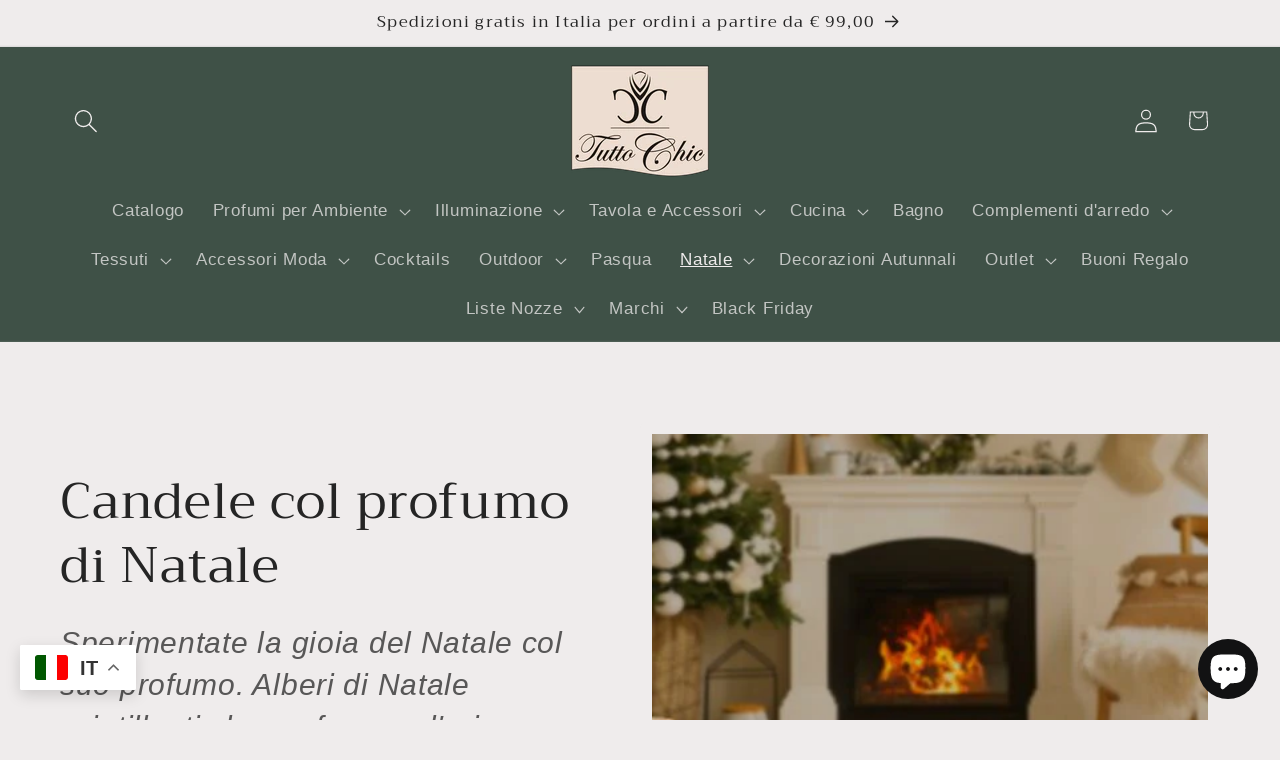

--- FILE ---
content_type: text/html; charset=utf-8
request_url: https://tuttochic.it/collections/candele-col-profumo-di-natale
body_size: 45591
content:
<!doctype html>
<html class="js" lang="it">
  <head>
    <meta charset="utf-8">
    <meta http-equiv="X-UA-Compatible" content="IE=edge">
    <meta name="viewport" content="width=device-width,initial-scale=1">
    <meta name="theme-color" content="">
    <link rel="canonical" href="https://tuttochic.it/collections/candele-col-profumo-di-natale"><link rel="icon" type="image/png" href="//tuttochic.it/cdn/shop/files/favicon_e56fa705-36b3-44e2-868f-7add84f7e0d8.jpg?crop=center&height=32&v=1662486813&width=32"><link rel="preconnect" href="https://fonts.shopifycdn.com" crossorigin><title>
      Candele col profumo di Natale | Essenza Magica | tuttochic.it
 &ndash; Tutto Chic</title>

    
      <meta name="description" content="Sperimentate la gioia del Natale col suo profumo. Alberi di Natale scintillanti che profumano l&#39;aria con dolci note, l&#39;aroma di dolcetti appena sfornati che spinge i bambini a correre in cucina. trova la candela giusta per te. In negozio e online su tuttochic.it">
    

    

<meta property="og:site_name" content="Tutto Chic">
<meta property="og:url" content="https://tuttochic.it/collections/candele-col-profumo-di-natale">
<meta property="og:title" content="Candele col profumo di Natale | Essenza Magica | tuttochic.it">
<meta property="og:type" content="website">
<meta property="og:description" content="Sperimentate la gioia del Natale col suo profumo. Alberi di Natale scintillanti che profumano l&#39;aria con dolci note, l&#39;aroma di dolcetti appena sfornati che spinge i bambini a correre in cucina. trova la candela giusta per te. In negozio e online su tuttochic.it"><meta property="og:image" content="http://tuttochic.it/cdn/shop/collections/Yankee_Candle_Magical_Christmas_Morning6174-Group_1.jpg?v=1665216726">
  <meta property="og:image:secure_url" content="https://tuttochic.it/cdn/shop/collections/Yankee_Candle_Magical_Christmas_Morning6174-Group_1.jpg?v=1665216726">
  <meta property="og:image:width" content="418">
  <meta property="og:image:height" content="626"><meta name="twitter:card" content="summary_large_image">
<meta name="twitter:title" content="Candele col profumo di Natale | Essenza Magica | tuttochic.it">
<meta name="twitter:description" content="Sperimentate la gioia del Natale col suo profumo. Alberi di Natale scintillanti che profumano l&#39;aria con dolci note, l&#39;aroma di dolcetti appena sfornati che spinge i bambini a correre in cucina. trova la candela giusta per te. In negozio e online su tuttochic.it">


    <script src="//tuttochic.it/cdn/shop/t/34/assets/constants.js?v=132983761750457495441767464353" defer="defer"></script>
    <script src="//tuttochic.it/cdn/shop/t/34/assets/pubsub.js?v=25310214064522200911767464354" defer="defer"></script>
    <script src="//tuttochic.it/cdn/shop/t/34/assets/global.js?v=7301445359237545521767464353" defer="defer"></script>
    <script src="//tuttochic.it/cdn/shop/t/34/assets/details-disclosure.js?v=13653116266235556501767464353" defer="defer"></script>
    <script src="//tuttochic.it/cdn/shop/t/34/assets/details-modal.js?v=25581673532751508451767464353" defer="defer"></script>
    <script src="//tuttochic.it/cdn/shop/t/34/assets/search-form.js?v=133129549252120666541767464354" defer="defer"></script><script src="//tuttochic.it/cdn/shop/t/34/assets/animations.js?v=88693664871331136111767464352" defer="defer"></script><script>window.performance && window.performance.mark && window.performance.mark('shopify.content_for_header.start');</script><meta name="google-site-verification" content="8WuAAyBHY0nmL6sZwVQboZQgQniJ8EUmpZNch5XlV7s">
<meta id="shopify-digital-wallet" name="shopify-digital-wallet" content="/26506690615/digital_wallets/dialog">
<meta name="shopify-checkout-api-token" content="d6b7b83312376d19950a9a395ab4f7e7">
<meta id="in-context-paypal-metadata" data-shop-id="26506690615" data-venmo-supported="false" data-environment="production" data-locale="it_IT" data-paypal-v4="true" data-currency="EUR">
<link rel="alternate" type="application/atom+xml" title="Feed" href="/collections/candele-col-profumo-di-natale.atom" />
<link rel="alternate" type="application/json+oembed" href="https://tuttochic.it/collections/candele-col-profumo-di-natale.oembed">
<script async="async" src="/checkouts/internal/preloads.js?locale=it-IT"></script>
<link rel="preconnect" href="https://shop.app" crossorigin="anonymous">
<script async="async" src="https://shop.app/checkouts/internal/preloads.js?locale=it-IT&shop_id=26506690615" crossorigin="anonymous"></script>
<script id="apple-pay-shop-capabilities" type="application/json">{"shopId":26506690615,"countryCode":"IT","currencyCode":"EUR","merchantCapabilities":["supports3DS"],"merchantId":"gid:\/\/shopify\/Shop\/26506690615","merchantName":"Tutto Chic","requiredBillingContactFields":["postalAddress","email","phone"],"requiredShippingContactFields":["postalAddress","email","phone"],"shippingType":"shipping","supportedNetworks":["visa","maestro","masterCard","amex"],"total":{"type":"pending","label":"Tutto Chic","amount":"1.00"},"shopifyPaymentsEnabled":true,"supportsSubscriptions":true}</script>
<script id="shopify-features" type="application/json">{"accessToken":"d6b7b83312376d19950a9a395ab4f7e7","betas":["rich-media-storefront-analytics"],"domain":"tuttochic.it","predictiveSearch":true,"shopId":26506690615,"locale":"it"}</script>
<script>var Shopify = Shopify || {};
Shopify.shop = "tutto-chic-di-carrieri-giovanni-c-snc.myshopify.com";
Shopify.locale = "it";
Shopify.currency = {"active":"EUR","rate":"1.0"};
Shopify.country = "IT";
Shopify.theme = {"name":"Copia aggiornata di Copia aggiornata 29 luglio ...","id":192632062297,"schema_name":"Craft","schema_version":"15.4.1","theme_store_id":1368,"role":"main"};
Shopify.theme.handle = "null";
Shopify.theme.style = {"id":null,"handle":null};
Shopify.cdnHost = "tuttochic.it/cdn";
Shopify.routes = Shopify.routes || {};
Shopify.routes.root = "/";</script>
<script type="module">!function(o){(o.Shopify=o.Shopify||{}).modules=!0}(window);</script>
<script>!function(o){function n(){var o=[];function n(){o.push(Array.prototype.slice.apply(arguments))}return n.q=o,n}var t=o.Shopify=o.Shopify||{};t.loadFeatures=n(),t.autoloadFeatures=n()}(window);</script>
<script>
  window.ShopifyPay = window.ShopifyPay || {};
  window.ShopifyPay.apiHost = "shop.app\/pay";
  window.ShopifyPay.redirectState = null;
</script>
<script id="shop-js-analytics" type="application/json">{"pageType":"collection"}</script>
<script defer="defer" async type="module" src="//tuttochic.it/cdn/shopifycloud/shop-js/modules/v2/client.init-shop-cart-sync_x8TrURgt.it.esm.js"></script>
<script defer="defer" async type="module" src="//tuttochic.it/cdn/shopifycloud/shop-js/modules/v2/chunk.common_BMf091Dh.esm.js"></script>
<script defer="defer" async type="module" src="//tuttochic.it/cdn/shopifycloud/shop-js/modules/v2/chunk.modal_Ccb5hpjc.esm.js"></script>
<script type="module">
  await import("//tuttochic.it/cdn/shopifycloud/shop-js/modules/v2/client.init-shop-cart-sync_x8TrURgt.it.esm.js");
await import("//tuttochic.it/cdn/shopifycloud/shop-js/modules/v2/chunk.common_BMf091Dh.esm.js");
await import("//tuttochic.it/cdn/shopifycloud/shop-js/modules/v2/chunk.modal_Ccb5hpjc.esm.js");

  window.Shopify.SignInWithShop?.initShopCartSync?.({"fedCMEnabled":true,"windoidEnabled":true});

</script>
<script>
  window.Shopify = window.Shopify || {};
  if (!window.Shopify.featureAssets) window.Shopify.featureAssets = {};
  window.Shopify.featureAssets['shop-js'] = {"shop-cart-sync":["modules/v2/client.shop-cart-sync_D7vJUGKr.it.esm.js","modules/v2/chunk.common_BMf091Dh.esm.js","modules/v2/chunk.modal_Ccb5hpjc.esm.js"],"init-fed-cm":["modules/v2/client.init-fed-cm_BXv35qgo.it.esm.js","modules/v2/chunk.common_BMf091Dh.esm.js","modules/v2/chunk.modal_Ccb5hpjc.esm.js"],"init-shop-email-lookup-coordinator":["modules/v2/client.init-shop-email-lookup-coordinator_DzDw3Uhh.it.esm.js","modules/v2/chunk.common_BMf091Dh.esm.js","modules/v2/chunk.modal_Ccb5hpjc.esm.js"],"init-windoid":["modules/v2/client.init-windoid_DlvsVjNy.it.esm.js","modules/v2/chunk.common_BMf091Dh.esm.js","modules/v2/chunk.modal_Ccb5hpjc.esm.js"],"shop-button":["modules/v2/client.shop-button_C3Wyia3L.it.esm.js","modules/v2/chunk.common_BMf091Dh.esm.js","modules/v2/chunk.modal_Ccb5hpjc.esm.js"],"shop-cash-offers":["modules/v2/client.shop-cash-offers_k-bSj52U.it.esm.js","modules/v2/chunk.common_BMf091Dh.esm.js","modules/v2/chunk.modal_Ccb5hpjc.esm.js"],"shop-toast-manager":["modules/v2/client.shop-toast-manager_CSPYl6Cc.it.esm.js","modules/v2/chunk.common_BMf091Dh.esm.js","modules/v2/chunk.modal_Ccb5hpjc.esm.js"],"init-shop-cart-sync":["modules/v2/client.init-shop-cart-sync_x8TrURgt.it.esm.js","modules/v2/chunk.common_BMf091Dh.esm.js","modules/v2/chunk.modal_Ccb5hpjc.esm.js"],"init-customer-accounts-sign-up":["modules/v2/client.init-customer-accounts-sign-up_Cwe1qxzn.it.esm.js","modules/v2/client.shop-login-button_ac2IzQ_G.it.esm.js","modules/v2/chunk.common_BMf091Dh.esm.js","modules/v2/chunk.modal_Ccb5hpjc.esm.js"],"pay-button":["modules/v2/client.pay-button_kRwyK07L.it.esm.js","modules/v2/chunk.common_BMf091Dh.esm.js","modules/v2/chunk.modal_Ccb5hpjc.esm.js"],"init-customer-accounts":["modules/v2/client.init-customer-accounts_jLRjuLQ2.it.esm.js","modules/v2/client.shop-login-button_ac2IzQ_G.it.esm.js","modules/v2/chunk.common_BMf091Dh.esm.js","modules/v2/chunk.modal_Ccb5hpjc.esm.js"],"avatar":["modules/v2/client.avatar_BTnouDA3.it.esm.js"],"init-shop-for-new-customer-accounts":["modules/v2/client.init-shop-for-new-customer-accounts_ClZzYg6g.it.esm.js","modules/v2/client.shop-login-button_ac2IzQ_G.it.esm.js","modules/v2/chunk.common_BMf091Dh.esm.js","modules/v2/chunk.modal_Ccb5hpjc.esm.js"],"shop-follow-button":["modules/v2/client.shop-follow-button_DrIHux4Q.it.esm.js","modules/v2/chunk.common_BMf091Dh.esm.js","modules/v2/chunk.modal_Ccb5hpjc.esm.js"],"checkout-modal":["modules/v2/client.checkout-modal_xEqZMhS3.it.esm.js","modules/v2/chunk.common_BMf091Dh.esm.js","modules/v2/chunk.modal_Ccb5hpjc.esm.js"],"shop-login-button":["modules/v2/client.shop-login-button_ac2IzQ_G.it.esm.js","modules/v2/chunk.common_BMf091Dh.esm.js","modules/v2/chunk.modal_Ccb5hpjc.esm.js"],"lead-capture":["modules/v2/client.lead-capture_TxS39yFf.it.esm.js","modules/v2/chunk.common_BMf091Dh.esm.js","modules/v2/chunk.modal_Ccb5hpjc.esm.js"],"shop-login":["modules/v2/client.shop-login_D4y7B51r.it.esm.js","modules/v2/chunk.common_BMf091Dh.esm.js","modules/v2/chunk.modal_Ccb5hpjc.esm.js"],"payment-terms":["modules/v2/client.payment-terms_BfEgpMb9.it.esm.js","modules/v2/chunk.common_BMf091Dh.esm.js","modules/v2/chunk.modal_Ccb5hpjc.esm.js"]};
</script>
<script>(function() {
  var isLoaded = false;
  function asyncLoad() {
    if (isLoaded) return;
    isLoaded = true;
    var urls = ["https:\/\/ecommplugins-scripts.trustpilot.com\/v2.1\/js\/header.min.js?settings=eyJrZXkiOiJ3bXhQTXd5MGJxYXVoV08zIiwicyI6InNrdSJ9\u0026v=2.5\u0026shop=tutto-chic-di-carrieri-giovanni-c-snc.myshopify.com","https:\/\/ecommplugins-trustboxsettings.trustpilot.com\/tutto-chic-di-carrieri-giovanni-c-snc.myshopify.com.js?settings=1699979842071\u0026shop=tutto-chic-di-carrieri-giovanni-c-snc.myshopify.com"];
    for (var i = 0; i < urls.length; i++) {
      var s = document.createElement('script');
      s.type = 'text/javascript';
      s.async = true;
      s.src = urls[i];
      var x = document.getElementsByTagName('script')[0];
      x.parentNode.insertBefore(s, x);
    }
  };
  if(window.attachEvent) {
    window.attachEvent('onload', asyncLoad);
  } else {
    window.addEventListener('load', asyncLoad, false);
  }
})();</script>
<script id="__st">var __st={"a":26506690615,"offset":3600,"reqid":"1722fe9f-096f-4b8c-adee-09e564d8e5be-1770081984","pageurl":"tuttochic.it\/collections\/candele-col-profumo-di-natale","u":"ea1835076879","p":"collection","rtyp":"collection","rid":166125076535};</script>
<script>window.ShopifyPaypalV4VisibilityTracking = true;</script>
<script id="captcha-bootstrap">!function(){'use strict';const t='contact',e='account',n='new_comment',o=[[t,t],['blogs',n],['comments',n],[t,'customer']],c=[[e,'customer_login'],[e,'guest_login'],[e,'recover_customer_password'],[e,'create_customer']],r=t=>t.map((([t,e])=>`form[action*='/${t}']:not([data-nocaptcha='true']) input[name='form_type'][value='${e}']`)).join(','),a=t=>()=>t?[...document.querySelectorAll(t)].map((t=>t.form)):[];function s(){const t=[...o],e=r(t);return a(e)}const i='password',u='form_key',d=['recaptcha-v3-token','g-recaptcha-response','h-captcha-response',i],f=()=>{try{return window.sessionStorage}catch{return}},m='__shopify_v',_=t=>t.elements[u];function p(t,e,n=!1){try{const o=window.sessionStorage,c=JSON.parse(o.getItem(e)),{data:r}=function(t){const{data:e,action:n}=t;return t[m]||n?{data:e,action:n}:{data:t,action:n}}(c);for(const[e,n]of Object.entries(r))t.elements[e]&&(t.elements[e].value=n);n&&o.removeItem(e)}catch(o){console.error('form repopulation failed',{error:o})}}const l='form_type',E='cptcha';function T(t){t.dataset[E]=!0}const w=window,h=w.document,L='Shopify',v='ce_forms',y='captcha';let A=!1;((t,e)=>{const n=(g='f06e6c50-85a8-45c8-87d0-21a2b65856fe',I='https://cdn.shopify.com/shopifycloud/storefront-forms-hcaptcha/ce_storefront_forms_captcha_hcaptcha.v1.5.2.iife.js',D={infoText:'Protetto da hCaptcha',privacyText:'Privacy',termsText:'Termini'},(t,e,n)=>{const o=w[L][v],c=o.bindForm;if(c)return c(t,g,e,D).then(n);var r;o.q.push([[t,g,e,D],n]),r=I,A||(h.body.append(Object.assign(h.createElement('script'),{id:'captcha-provider',async:!0,src:r})),A=!0)});var g,I,D;w[L]=w[L]||{},w[L][v]=w[L][v]||{},w[L][v].q=[],w[L][y]=w[L][y]||{},w[L][y].protect=function(t,e){n(t,void 0,e),T(t)},Object.freeze(w[L][y]),function(t,e,n,w,h,L){const[v,y,A,g]=function(t,e,n){const i=e?o:[],u=t?c:[],d=[...i,...u],f=r(d),m=r(i),_=r(d.filter((([t,e])=>n.includes(e))));return[a(f),a(m),a(_),s()]}(w,h,L),I=t=>{const e=t.target;return e instanceof HTMLFormElement?e:e&&e.form},D=t=>v().includes(t);t.addEventListener('submit',(t=>{const e=I(t);if(!e)return;const n=D(e)&&!e.dataset.hcaptchaBound&&!e.dataset.recaptchaBound,o=_(e),c=g().includes(e)&&(!o||!o.value);(n||c)&&t.preventDefault(),c&&!n&&(function(t){try{if(!f())return;!function(t){const e=f();if(!e)return;const n=_(t);if(!n)return;const o=n.value;o&&e.removeItem(o)}(t);const e=Array.from(Array(32),(()=>Math.random().toString(36)[2])).join('');!function(t,e){_(t)||t.append(Object.assign(document.createElement('input'),{type:'hidden',name:u})),t.elements[u].value=e}(t,e),function(t,e){const n=f();if(!n)return;const o=[...t.querySelectorAll(`input[type='${i}']`)].map((({name:t})=>t)),c=[...d,...o],r={};for(const[a,s]of new FormData(t).entries())c.includes(a)||(r[a]=s);n.setItem(e,JSON.stringify({[m]:1,action:t.action,data:r}))}(t,e)}catch(e){console.error('failed to persist form',e)}}(e),e.submit())}));const S=(t,e)=>{t&&!t.dataset[E]&&(n(t,e.some((e=>e===t))),T(t))};for(const o of['focusin','change'])t.addEventListener(o,(t=>{const e=I(t);D(e)&&S(e,y())}));const B=e.get('form_key'),M=e.get(l),P=B&&M;t.addEventListener('DOMContentLoaded',(()=>{const t=y();if(P)for(const e of t)e.elements[l].value===M&&p(e,B);[...new Set([...A(),...v().filter((t=>'true'===t.dataset.shopifyCaptcha))])].forEach((e=>S(e,t)))}))}(h,new URLSearchParams(w.location.search),n,t,e,['guest_login'])})(!0,!0)}();</script>
<script integrity="sha256-4kQ18oKyAcykRKYeNunJcIwy7WH5gtpwJnB7kiuLZ1E=" data-source-attribution="shopify.loadfeatures" defer="defer" src="//tuttochic.it/cdn/shopifycloud/storefront/assets/storefront/load_feature-a0a9edcb.js" crossorigin="anonymous"></script>
<script crossorigin="anonymous" defer="defer" src="//tuttochic.it/cdn/shopifycloud/storefront/assets/shopify_pay/storefront-65b4c6d7.js?v=20250812"></script>
<script data-source-attribution="shopify.dynamic_checkout.dynamic.init">var Shopify=Shopify||{};Shopify.PaymentButton=Shopify.PaymentButton||{isStorefrontPortableWallets:!0,init:function(){window.Shopify.PaymentButton.init=function(){};var t=document.createElement("script");t.src="https://tuttochic.it/cdn/shopifycloud/portable-wallets/latest/portable-wallets.it.js",t.type="module",document.head.appendChild(t)}};
</script>
<script data-source-attribution="shopify.dynamic_checkout.buyer_consent">
  function portableWalletsHideBuyerConsent(e){var t=document.getElementById("shopify-buyer-consent"),n=document.getElementById("shopify-subscription-policy-button");t&&n&&(t.classList.add("hidden"),t.setAttribute("aria-hidden","true"),n.removeEventListener("click",e))}function portableWalletsShowBuyerConsent(e){var t=document.getElementById("shopify-buyer-consent"),n=document.getElementById("shopify-subscription-policy-button");t&&n&&(t.classList.remove("hidden"),t.removeAttribute("aria-hidden"),n.addEventListener("click",e))}window.Shopify?.PaymentButton&&(window.Shopify.PaymentButton.hideBuyerConsent=portableWalletsHideBuyerConsent,window.Shopify.PaymentButton.showBuyerConsent=portableWalletsShowBuyerConsent);
</script>
<script data-source-attribution="shopify.dynamic_checkout.cart.bootstrap">document.addEventListener("DOMContentLoaded",(function(){function t(){return document.querySelector("shopify-accelerated-checkout-cart, shopify-accelerated-checkout")}if(t())Shopify.PaymentButton.init();else{new MutationObserver((function(e,n){t()&&(Shopify.PaymentButton.init(),n.disconnect())})).observe(document.body,{childList:!0,subtree:!0})}}));
</script>
<script id='scb4127' type='text/javascript' async='' src='https://tuttochic.it/cdn/shopifycloud/privacy-banner/storefront-banner.js'></script><link id="shopify-accelerated-checkout-styles" rel="stylesheet" media="screen" href="https://tuttochic.it/cdn/shopifycloud/portable-wallets/latest/accelerated-checkout-backwards-compat.css" crossorigin="anonymous">
<style id="shopify-accelerated-checkout-cart">
        #shopify-buyer-consent {
  margin-top: 1em;
  display: inline-block;
  width: 100%;
}

#shopify-buyer-consent.hidden {
  display: none;
}

#shopify-subscription-policy-button {
  background: none;
  border: none;
  padding: 0;
  text-decoration: underline;
  font-size: inherit;
  cursor: pointer;
}

#shopify-subscription-policy-button::before {
  box-shadow: none;
}

      </style>
<script id="sections-script" data-sections="header" defer="defer" src="//tuttochic.it/cdn/shop/t/34/compiled_assets/scripts.js?v=4623"></script>
<script>window.performance && window.performance.mark && window.performance.mark('shopify.content_for_header.end');</script>


    <style data-shopify>
      
      
      
      
      @font-face {
  font-family: Trirong;
  font-weight: 400;
  font-style: normal;
  font-display: swap;
  src: url("//tuttochic.it/cdn/fonts/trirong/trirong_n4.46b40419aaa69bf77077c3108d75dad5a0318d4b.woff2") format("woff2"),
       url("//tuttochic.it/cdn/fonts/trirong/trirong_n4.97753898e63cd7e164ad614681eba2c7fe577190.woff") format("woff");
}


      
        :root,
        .color-background-1 {
          --color-background: 239,236,236;
        
          --gradient-background: #efecec;
        

        

        --color-foreground: 37,37,37;
        --color-background-contrast: 181,167,167;
        --color-shadow: 37,37,37;
        --color-button: 44,51,47;
        --color-button-text: 239,236,236;
        --color-secondary-button: 239,236,236;
        --color-secondary-button-text: 80,86,85;
        --color-link: 80,86,85;
        --color-badge-foreground: 37,37,37;
        --color-badge-background: 239,236,236;
        --color-badge-border: 37,37,37;
        --payment-terms-background-color: rgb(239 236 236);
      }
      
        
        .color-background-2 {
          --color-background: 255,255,255;
        
          --gradient-background: #ffffff;
        

        

        --color-foreground: 37,37,37;
        --color-background-contrast: 191,191,191;
        --color-shadow: 37,37,37;
        --color-button: 37,37,37;
        --color-button-text: 255,255,255;
        --color-secondary-button: 255,255,255;
        --color-secondary-button-text: 37,37,37;
        --color-link: 37,37,37;
        --color-badge-foreground: 37,37,37;
        --color-badge-background: 255,255,255;
        --color-badge-border: 37,37,37;
        --payment-terms-background-color: rgb(255 255 255);
      }
      
        
        .color-inverse {
          --color-background: 37,37,37;
        
          --gradient-background: #252525;
        

        

        --color-foreground: 239,236,236;
        --color-background-contrast: 50,50,50;
        --color-shadow: 37,37,37;
        --color-button: 239,236,236;
        --color-button-text: 37,37,37;
        --color-secondary-button: 37,37,37;
        --color-secondary-button-text: 239,236,236;
        --color-link: 239,236,236;
        --color-badge-foreground: 239,236,236;
        --color-badge-background: 37,37,37;
        --color-badge-border: 239,236,236;
        --payment-terms-background-color: rgb(37 37 37);
      }
      
        
        .color-accent-1 {
          --color-background: 44,51,47;
        
          --gradient-background: #2c332f;
        

        

        --color-foreground: 239,236,236;
        --color-background-contrast: 56,65,60;
        --color-shadow: 37,37,37;
        --color-button: 239,236,236;
        --color-button-text: 44,51,47;
        --color-secondary-button: 44,51,47;
        --color-secondary-button-text: 239,236,236;
        --color-link: 239,236,236;
        --color-badge-foreground: 239,236,236;
        --color-badge-background: 44,51,47;
        --color-badge-border: 239,236,236;
        --payment-terms-background-color: rgb(44 51 47);
      }
      
        
        .color-accent-2 {
          --color-background: 63,81,71;
        
          --gradient-background: #3f5147;
        

        

        --color-foreground: 239,236,236;
        --color-background-contrast: 7,9,8;
        --color-shadow: 37,37,37;
        --color-button: 239,236,236;
        --color-button-text: 63,81,71;
        --color-secondary-button: 63,81,71;
        --color-secondary-button-text: 239,236,236;
        --color-link: 239,236,236;
        --color-badge-foreground: 239,236,236;
        --color-badge-background: 63,81,71;
        --color-badge-border: 239,236,236;
        --payment-terms-background-color: rgb(63 81 71);
      }
      
        
        .color-scheme-49ccd398-a246-4308-81ba-996b8c5b03ca {
          --color-background: 239,236,236;
        
          --gradient-background: #efecec;
        

        

        --color-foreground: 0,0,0;
        --color-background-contrast: 181,167,167;
        --color-shadow: 37,37,37;
        --color-button: 0,0,0;
        --color-button-text: 0,0,0;
        --color-secondary-button: 239,236,236;
        --color-secondary-button-text: 0,0,0;
        --color-link: 0,0,0;
        --color-badge-foreground: 0,0,0;
        --color-badge-background: 239,236,236;
        --color-badge-border: 0,0,0;
        --payment-terms-background-color: rgb(239 236 236);
      }
      

      body, .color-background-1, .color-background-2, .color-inverse, .color-accent-1, .color-accent-2, .color-scheme-49ccd398-a246-4308-81ba-996b8c5b03ca {
        color: rgba(var(--color-foreground), 0.75);
        background-color: rgb(var(--color-background));
      }

      :root {
        --font-body-family: "system_ui", -apple-system, 'Segoe UI', Roboto, 'Helvetica Neue', 'Noto Sans', 'Liberation Sans', Arial, sans-serif, 'Apple Color Emoji', 'Segoe UI Emoji', 'Segoe UI Symbol', 'Noto Color Emoji';
        --font-body-style: normal;
        --font-body-weight: 400;
        --font-body-weight-bold: 700;

        --font-heading-family: Trirong, serif;
        --font-heading-style: normal;
        --font-heading-weight: 400;

        --font-body-scale: 1.2;
        --font-heading-scale: 1.0416666666666667;

        --media-padding: px;
        --media-border-opacity: 0.0;
        --media-border-width: 12px;
        --media-radius: 6px;
        --media-shadow-opacity: 0.0;
        --media-shadow-horizontal-offset: 0px;
        --media-shadow-vertical-offset: 40px;
        --media-shadow-blur-radius: 5px;
        --media-shadow-visible: 0;

        --page-width: 160rem;
        --page-width-margin: 0rem;

        --product-card-image-padding: 0.0rem;
        --product-card-corner-radius: 0.6rem;
        --product-card-text-alignment: left;
        --product-card-border-width: 0.1rem;
        --product-card-border-opacity: 0.1;
        --product-card-shadow-opacity: 0.0;
        --product-card-shadow-visible: 0;
        --product-card-shadow-horizontal-offset: 0.0rem;
        --product-card-shadow-vertical-offset: 0.4rem;
        --product-card-shadow-blur-radius: 0.5rem;

        --collection-card-image-padding: 0.0rem;
        --collection-card-corner-radius: 0.0rem;
        --collection-card-text-alignment: left;
        --collection-card-border-width: 0.0rem;
        --collection-card-border-opacity: 0.0;
        --collection-card-shadow-opacity: 0.1;
        --collection-card-shadow-visible: 1;
        --collection-card-shadow-horizontal-offset: 0.0rem;
        --collection-card-shadow-vertical-offset: 0.0rem;
        --collection-card-shadow-blur-radius: 0.0rem;

        --blog-card-image-padding: 0.0rem;
        --blog-card-corner-radius: 0.0rem;
        --blog-card-text-alignment: left;
        --blog-card-border-width: 0.0rem;
        --blog-card-border-opacity: 0.0;
        --blog-card-shadow-opacity: 0.1;
        --blog-card-shadow-visible: 1;
        --blog-card-shadow-horizontal-offset: 0.0rem;
        --blog-card-shadow-vertical-offset: 0.0rem;
        --blog-card-shadow-blur-radius: 0.0rem;

        --badge-corner-radius: 0.6rem;

        --popup-border-width: 1px;
        --popup-border-opacity: 0.5;
        --popup-corner-radius: 6px;
        --popup-shadow-opacity: 0.0;
        --popup-shadow-horizontal-offset: 0px;
        --popup-shadow-vertical-offset: 4px;
        --popup-shadow-blur-radius: 5px;

        --drawer-border-width: 1px;
        --drawer-border-opacity: 0.1;
        --drawer-shadow-opacity: 0.0;
        --drawer-shadow-horizontal-offset: 0px;
        --drawer-shadow-vertical-offset: 4px;
        --drawer-shadow-blur-radius: 5px;

        --spacing-sections-desktop: 100px;
        --spacing-sections-mobile: 70px;

        --grid-desktop-vertical-spacing: 20px;
        --grid-desktop-horizontal-spacing: 20px;
        --grid-mobile-vertical-spacing: 10px;
        --grid-mobile-horizontal-spacing: 10px;

        --text-boxes-border-opacity: 0.0;
        --text-boxes-border-width: 0px;
        --text-boxes-radius: 6px;
        --text-boxes-shadow-opacity: 0.0;
        --text-boxes-shadow-visible: 0;
        --text-boxes-shadow-horizontal-offset: 0px;
        --text-boxes-shadow-vertical-offset: 4px;
        --text-boxes-shadow-blur-radius: 5px;

        --buttons-radius: 6px;
        --buttons-radius-outset: 7px;
        --buttons-border-width: 1px;
        --buttons-border-opacity: 1.0;
        --buttons-shadow-opacity: 0.0;
        --buttons-shadow-visible: 0;
        --buttons-shadow-horizontal-offset: 0px;
        --buttons-shadow-vertical-offset: 4px;
        --buttons-shadow-blur-radius: 5px;
        --buttons-border-offset: 0.3px;

        --inputs-radius: 6px;
        --inputs-border-width: 1px;
        --inputs-border-opacity: 0.55;
        --inputs-shadow-opacity: 0.0;
        --inputs-shadow-horizontal-offset: 0px;
        --inputs-margin-offset: 0px;
        --inputs-shadow-vertical-offset: 4px;
        --inputs-shadow-blur-radius: 5px;
        --inputs-radius-outset: 7px;

        --variant-pills-radius: 40px;
        --variant-pills-border-width: 1px;
        --variant-pills-border-opacity: 0.55;
        --variant-pills-shadow-opacity: 0.0;
        --variant-pills-shadow-horizontal-offset: 0px;
        --variant-pills-shadow-vertical-offset: 4px;
        --variant-pills-shadow-blur-radius: 5px;
      }

      *,
      *::before,
      *::after {
        box-sizing: inherit;
      }

      html {
        box-sizing: border-box;
        font-size: calc(var(--font-body-scale) * 62.5%);
        height: 100%;
      }

      body {
        display: grid;
        grid-template-rows: auto auto 1fr auto;
        grid-template-columns: 100%;
        min-height: 100%;
        margin: 0;
        font-size: 1.5rem;
        letter-spacing: 0.06rem;
        line-height: calc(1 + 0.8 / var(--font-body-scale));
        font-family: var(--font-body-family);
        font-style: var(--font-body-style);
        font-weight: var(--font-body-weight);
      }

      @media screen and (min-width: 750px) {
        body {
          font-size: 1.6rem;
        }
      }
    </style>

    <link href="//tuttochic.it/cdn/shop/t/34/assets/base.css?v=159841507637079171801767464352" rel="stylesheet" type="text/css" media="all" />
    <link rel="stylesheet" href="//tuttochic.it/cdn/shop/t/34/assets/component-cart-items.css?v=13033300910818915211767464352" media="print" onload="this.media='all'">
      <link rel="preload" as="font" href="//tuttochic.it/cdn/fonts/trirong/trirong_n4.46b40419aaa69bf77077c3108d75dad5a0318d4b.woff2" type="font/woff2" crossorigin>
      
<link href="//tuttochic.it/cdn/shop/t/34/assets/component-localization-form.css?v=170315343355214948141767464352" rel="stylesheet" type="text/css" media="all" />
      <script src="//tuttochic.it/cdn/shop/t/34/assets/localization-form.js?v=144176611646395275351767464354" defer="defer"></script><link
        rel="stylesheet"
        href="//tuttochic.it/cdn/shop/t/34/assets/component-predictive-search.css?v=118923337488134913561767464352"
        media="print"
        onload="this.media='all'"
      ><script>
      if (Shopify.designMode) {
        document.documentElement.classList.add('shopify-design-mode');
      }
    </script>
  <!-- BEGIN app block: shopify://apps/xo-insert-code/blocks/insert-code-header/72017b12-3679-442e-b23c-5c62460717f5 --><!-- XO-InsertCode Header -->


   <!-- Google Tag Manager -->
<script>(function(w,d,s,l,i){w[l]=w[l]||[];w[l].push({'gtm.start':
new Date().getTime(),event:'gtm.js'});var f=d.getElementsByTagName(s)[0],
j=d.createElement(s),dl=l!='dataLayer'?'&l='+l:'';j.async=true;j.src=
'https://www.googletagmanager.com/gtm.js?id='+i+dl;f.parentNode.insertBefore(j,f);
})(window,document,'script','dataLayer','GTM-PB3WPK6');</script>
<!-- End Google Tag Manager -->
  
     <!-- TrustBox script -->
<script type="text/javascript" src="//widget.trustpilot.com/bootstrap/v5/tp.widget.bootstrap.min.js" async></script>
<!-- End TrustBox script -->
  
<!-- End: XO-InsertCode Header -->


<!-- END app block --><script src="https://cdn.shopify.com/extensions/e8878072-2f6b-4e89-8082-94b04320908d/inbox-1254/assets/inbox-chat-loader.js" type="text/javascript" defer="defer"></script>
<link href="https://monorail-edge.shopifysvc.com" rel="dns-prefetch">
<script>(function(){if ("sendBeacon" in navigator && "performance" in window) {try {var session_token_from_headers = performance.getEntriesByType('navigation')[0].serverTiming.find(x => x.name == '_s').description;} catch {var session_token_from_headers = undefined;}var session_cookie_matches = document.cookie.match(/_shopify_s=([^;]*)/);var session_token_from_cookie = session_cookie_matches && session_cookie_matches.length === 2 ? session_cookie_matches[1] : "";var session_token = session_token_from_headers || session_token_from_cookie || "";function handle_abandonment_event(e) {var entries = performance.getEntries().filter(function(entry) {return /monorail-edge.shopifysvc.com/.test(entry.name);});if (!window.abandonment_tracked && entries.length === 0) {window.abandonment_tracked = true;var currentMs = Date.now();var navigation_start = performance.timing.navigationStart;var payload = {shop_id: 26506690615,url: window.location.href,navigation_start,duration: currentMs - navigation_start,session_token,page_type: "collection"};window.navigator.sendBeacon("https://monorail-edge.shopifysvc.com/v1/produce", JSON.stringify({schema_id: "online_store_buyer_site_abandonment/1.1",payload: payload,metadata: {event_created_at_ms: currentMs,event_sent_at_ms: currentMs}}));}}window.addEventListener('pagehide', handle_abandonment_event);}}());</script>
<script id="web-pixels-manager-setup">(function e(e,d,r,n,o){if(void 0===o&&(o={}),!Boolean(null===(a=null===(i=window.Shopify)||void 0===i?void 0:i.analytics)||void 0===a?void 0:a.replayQueue)){var i,a;window.Shopify=window.Shopify||{};var t=window.Shopify;t.analytics=t.analytics||{};var s=t.analytics;s.replayQueue=[],s.publish=function(e,d,r){return s.replayQueue.push([e,d,r]),!0};try{self.performance.mark("wpm:start")}catch(e){}var l=function(){var e={modern:/Edge?\/(1{2}[4-9]|1[2-9]\d|[2-9]\d{2}|\d{4,})\.\d+(\.\d+|)|Firefox\/(1{2}[4-9]|1[2-9]\d|[2-9]\d{2}|\d{4,})\.\d+(\.\d+|)|Chrom(ium|e)\/(9{2}|\d{3,})\.\d+(\.\d+|)|(Maci|X1{2}).+ Version\/(15\.\d+|(1[6-9]|[2-9]\d|\d{3,})\.\d+)([,.]\d+|)( \(\w+\)|)( Mobile\/\w+|) Safari\/|Chrome.+OPR\/(9{2}|\d{3,})\.\d+\.\d+|(CPU[ +]OS|iPhone[ +]OS|CPU[ +]iPhone|CPU IPhone OS|CPU iPad OS)[ +]+(15[._]\d+|(1[6-9]|[2-9]\d|\d{3,})[._]\d+)([._]\d+|)|Android:?[ /-](13[3-9]|1[4-9]\d|[2-9]\d{2}|\d{4,})(\.\d+|)(\.\d+|)|Android.+Firefox\/(13[5-9]|1[4-9]\d|[2-9]\d{2}|\d{4,})\.\d+(\.\d+|)|Android.+Chrom(ium|e)\/(13[3-9]|1[4-9]\d|[2-9]\d{2}|\d{4,})\.\d+(\.\d+|)|SamsungBrowser\/([2-9]\d|\d{3,})\.\d+/,legacy:/Edge?\/(1[6-9]|[2-9]\d|\d{3,})\.\d+(\.\d+|)|Firefox\/(5[4-9]|[6-9]\d|\d{3,})\.\d+(\.\d+|)|Chrom(ium|e)\/(5[1-9]|[6-9]\d|\d{3,})\.\d+(\.\d+|)([\d.]+$|.*Safari\/(?![\d.]+ Edge\/[\d.]+$))|(Maci|X1{2}).+ Version\/(10\.\d+|(1[1-9]|[2-9]\d|\d{3,})\.\d+)([,.]\d+|)( \(\w+\)|)( Mobile\/\w+|) Safari\/|Chrome.+OPR\/(3[89]|[4-9]\d|\d{3,})\.\d+\.\d+|(CPU[ +]OS|iPhone[ +]OS|CPU[ +]iPhone|CPU IPhone OS|CPU iPad OS)[ +]+(10[._]\d+|(1[1-9]|[2-9]\d|\d{3,})[._]\d+)([._]\d+|)|Android:?[ /-](13[3-9]|1[4-9]\d|[2-9]\d{2}|\d{4,})(\.\d+|)(\.\d+|)|Mobile Safari.+OPR\/([89]\d|\d{3,})\.\d+\.\d+|Android.+Firefox\/(13[5-9]|1[4-9]\d|[2-9]\d{2}|\d{4,})\.\d+(\.\d+|)|Android.+Chrom(ium|e)\/(13[3-9]|1[4-9]\d|[2-9]\d{2}|\d{4,})\.\d+(\.\d+|)|Android.+(UC? ?Browser|UCWEB|U3)[ /]?(15\.([5-9]|\d{2,})|(1[6-9]|[2-9]\d|\d{3,})\.\d+)\.\d+|SamsungBrowser\/(5\.\d+|([6-9]|\d{2,})\.\d+)|Android.+MQ{2}Browser\/(14(\.(9|\d{2,})|)|(1[5-9]|[2-9]\d|\d{3,})(\.\d+|))(\.\d+|)|K[Aa][Ii]OS\/(3\.\d+|([4-9]|\d{2,})\.\d+)(\.\d+|)/},d=e.modern,r=e.legacy,n=navigator.userAgent;return n.match(d)?"modern":n.match(r)?"legacy":"unknown"}(),u="modern"===l?"modern":"legacy",c=(null!=n?n:{modern:"",legacy:""})[u],f=function(e){return[e.baseUrl,"/wpm","/b",e.hashVersion,"modern"===e.buildTarget?"m":"l",".js"].join("")}({baseUrl:d,hashVersion:r,buildTarget:u}),m=function(e){var d=e.version,r=e.bundleTarget,n=e.surface,o=e.pageUrl,i=e.monorailEndpoint;return{emit:function(e){var a=e.status,t=e.errorMsg,s=(new Date).getTime(),l=JSON.stringify({metadata:{event_sent_at_ms:s},events:[{schema_id:"web_pixels_manager_load/3.1",payload:{version:d,bundle_target:r,page_url:o,status:a,surface:n,error_msg:t},metadata:{event_created_at_ms:s}}]});if(!i)return console&&console.warn&&console.warn("[Web Pixels Manager] No Monorail endpoint provided, skipping logging."),!1;try{return self.navigator.sendBeacon.bind(self.navigator)(i,l)}catch(e){}var u=new XMLHttpRequest;try{return u.open("POST",i,!0),u.setRequestHeader("Content-Type","text/plain"),u.send(l),!0}catch(e){return console&&console.warn&&console.warn("[Web Pixels Manager] Got an unhandled error while logging to Monorail."),!1}}}}({version:r,bundleTarget:l,surface:e.surface,pageUrl:self.location.href,monorailEndpoint:e.monorailEndpoint});try{o.browserTarget=l,function(e){var d=e.src,r=e.async,n=void 0===r||r,o=e.onload,i=e.onerror,a=e.sri,t=e.scriptDataAttributes,s=void 0===t?{}:t,l=document.createElement("script"),u=document.querySelector("head"),c=document.querySelector("body");if(l.async=n,l.src=d,a&&(l.integrity=a,l.crossOrigin="anonymous"),s)for(var f in s)if(Object.prototype.hasOwnProperty.call(s,f))try{l.dataset[f]=s[f]}catch(e){}if(o&&l.addEventListener("load",o),i&&l.addEventListener("error",i),u)u.appendChild(l);else{if(!c)throw new Error("Did not find a head or body element to append the script");c.appendChild(l)}}({src:f,async:!0,onload:function(){if(!function(){var e,d;return Boolean(null===(d=null===(e=window.Shopify)||void 0===e?void 0:e.analytics)||void 0===d?void 0:d.initialized)}()){var d=window.webPixelsManager.init(e)||void 0;if(d){var r=window.Shopify.analytics;r.replayQueue.forEach((function(e){var r=e[0],n=e[1],o=e[2];d.publishCustomEvent(r,n,o)})),r.replayQueue=[],r.publish=d.publishCustomEvent,r.visitor=d.visitor,r.initialized=!0}}},onerror:function(){return m.emit({status:"failed",errorMsg:"".concat(f," has failed to load")})},sri:function(e){var d=/^sha384-[A-Za-z0-9+/=]+$/;return"string"==typeof e&&d.test(e)}(c)?c:"",scriptDataAttributes:o}),m.emit({status:"loading"})}catch(e){m.emit({status:"failed",errorMsg:(null==e?void 0:e.message)||"Unknown error"})}}})({shopId: 26506690615,storefrontBaseUrl: "https://tuttochic.it",extensionsBaseUrl: "https://extensions.shopifycdn.com/cdn/shopifycloud/web-pixels-manager",monorailEndpoint: "https://monorail-edge.shopifysvc.com/unstable/produce_batch",surface: "storefront-renderer",enabledBetaFlags: ["2dca8a86"],webPixelsConfigList: [{"id":"992084313","configuration":"{\"pixelCode\":\"CRQ4C5RC77U12HOQNFF0\"}","eventPayloadVersion":"v1","runtimeContext":"STRICT","scriptVersion":"22e92c2ad45662f435e4801458fb78cc","type":"APP","apiClientId":4383523,"privacyPurposes":["ANALYTICS","MARKETING","SALE_OF_DATA"],"dataSharingAdjustments":{"protectedCustomerApprovalScopes":["read_customer_address","read_customer_email","read_customer_name","read_customer_personal_data","read_customer_phone"]}},{"id":"973701465","configuration":"{\"config\":\"{\\\"google_tag_ids\\\":[\\\"G-QX36Y7K87C\\\",\\\"AW-615807265\\\",\\\"GT-K4V7DKB5\\\"],\\\"target_country\\\":\\\"IT\\\",\\\"gtag_events\\\":[{\\\"type\\\":\\\"begin_checkout\\\",\\\"action_label\\\":[\\\"G-QX36Y7K87C\\\",\\\"AW-615807265\\\/QvXOCMfv69YBEKHy0aUC\\\"]},{\\\"type\\\":\\\"search\\\",\\\"action_label\\\":[\\\"G-QX36Y7K87C\\\",\\\"AW-615807265\\\/LbJbCMrv69YBEKHy0aUC\\\"]},{\\\"type\\\":\\\"view_item\\\",\\\"action_label\\\":[\\\"G-QX36Y7K87C\\\",\\\"AW-615807265\\\/QG3hCMHv69YBEKHy0aUC\\\",\\\"MC-JCJB28DZ8T\\\"]},{\\\"type\\\":\\\"purchase\\\",\\\"action_label\\\":[\\\"G-QX36Y7K87C\\\",\\\"AW-615807265\\\/Zt-LCL7v69YBEKHy0aUC\\\",\\\"MC-JCJB28DZ8T\\\"]},{\\\"type\\\":\\\"page_view\\\",\\\"action_label\\\":[\\\"G-QX36Y7K87C\\\",\\\"AW-615807265\\\/keugCLvv69YBEKHy0aUC\\\",\\\"MC-JCJB28DZ8T\\\"]},{\\\"type\\\":\\\"add_payment_info\\\",\\\"action_label\\\":[\\\"G-QX36Y7K87C\\\",\\\"AW-615807265\\\/n55qCM3v69YBEKHy0aUC\\\"]},{\\\"type\\\":\\\"add_to_cart\\\",\\\"action_label\\\":[\\\"G-QX36Y7K87C\\\",\\\"AW-615807265\\\/CWgACMTv69YBEKHy0aUC\\\"]}],\\\"enable_monitoring_mode\\\":false}\"}","eventPayloadVersion":"v1","runtimeContext":"OPEN","scriptVersion":"b2a88bafab3e21179ed38636efcd8a93","type":"APP","apiClientId":1780363,"privacyPurposes":[],"dataSharingAdjustments":{"protectedCustomerApprovalScopes":["read_customer_address","read_customer_email","read_customer_name","read_customer_personal_data","read_customer_phone"]}},{"id":"434241881","configuration":"{\"pixel_id\":\"2982072785180232\",\"pixel_type\":\"facebook_pixel\"}","eventPayloadVersion":"v1","runtimeContext":"OPEN","scriptVersion":"ca16bc87fe92b6042fbaa3acc2fbdaa6","type":"APP","apiClientId":2329312,"privacyPurposes":["ANALYTICS","MARKETING","SALE_OF_DATA"],"dataSharingAdjustments":{"protectedCustomerApprovalScopes":["read_customer_address","read_customer_email","read_customer_name","read_customer_personal_data","read_customer_phone"]}},{"id":"151716185","configuration":"{\"tagID\":\"2612522367557\"}","eventPayloadVersion":"v1","runtimeContext":"STRICT","scriptVersion":"18031546ee651571ed29edbe71a3550b","type":"APP","apiClientId":3009811,"privacyPurposes":["ANALYTICS","MARKETING","SALE_OF_DATA"],"dataSharingAdjustments":{"protectedCustomerApprovalScopes":["read_customer_address","read_customer_email","read_customer_name","read_customer_personal_data","read_customer_phone"]}},{"id":"shopify-app-pixel","configuration":"{}","eventPayloadVersion":"v1","runtimeContext":"STRICT","scriptVersion":"0450","apiClientId":"shopify-pixel","type":"APP","privacyPurposes":["ANALYTICS","MARKETING"]},{"id":"shopify-custom-pixel","eventPayloadVersion":"v1","runtimeContext":"LAX","scriptVersion":"0450","apiClientId":"shopify-pixel","type":"CUSTOM","privacyPurposes":["ANALYTICS","MARKETING"]}],isMerchantRequest: false,initData: {"shop":{"name":"Tutto Chic","paymentSettings":{"currencyCode":"EUR"},"myshopifyDomain":"tutto-chic-di-carrieri-giovanni-c-snc.myshopify.com","countryCode":"IT","storefrontUrl":"https:\/\/tuttochic.it"},"customer":null,"cart":null,"checkout":null,"productVariants":[],"purchasingCompany":null},},"https://tuttochic.it/cdn","3918e4e0wbf3ac3cepc5707306mb02b36c6",{"modern":"","legacy":""},{"shopId":"26506690615","storefrontBaseUrl":"https:\/\/tuttochic.it","extensionBaseUrl":"https:\/\/extensions.shopifycdn.com\/cdn\/shopifycloud\/web-pixels-manager","surface":"storefront-renderer","enabledBetaFlags":"[\"2dca8a86\"]","isMerchantRequest":"false","hashVersion":"3918e4e0wbf3ac3cepc5707306mb02b36c6","publish":"custom","events":"[[\"page_viewed\",{}],[\"collection_viewed\",{\"collection\":{\"id\":\"166125076535\",\"title\":\"Candele col profumo di Natale\",\"productVariants\":[{\"price\":{\"amount\":29.0,\"currencyCode\":\"EUR\"},\"product\":{\"title\":\"Lanterna portacandela Artic Forest\",\"vendor\":\"Yankee Candle\",\"id\":\"6565656363063\",\"untranslatedTitle\":\"Lanterna portacandela Artic Forest\",\"url\":\"\/products\/lanterna-portacandela-artic-forest-yankee-can-dle\",\"type\":\"Lanterne \u0026 Portacandele\"},\"id\":\"39347484885047\",\"image\":{\"src\":\"\/\/tuttochic.it\/cdn\/shop\/files\/POSTINSTAGRAM_18262055-3a5d-46de-839d-5321e671ceda.png?v=1700322163\"},\"sku\":\"YAN1560134\",\"title\":\"Default Title\",\"untranslatedTitle\":\"Default Title\"},{\"price\":{\"amount\":3.5,\"currencyCode\":\"EUR\"},\"product\":{\"title\":\"Candela Votiva Spun Sugar Flurries\",\"vendor\":\"Yankee Candle\",\"id\":\"6716770975799\",\"untranslatedTitle\":\"Candela Votiva Spun Sugar Flurries\",\"url\":\"\/products\/candela-votiva-spun-sugar-flurries\",\"type\":\"Candela profumata\"},\"id\":\"39970624962615\",\"image\":{\"src\":\"\/\/tuttochic.it\/cdn\/shop\/products\/img_1074220_09534261690_SPUNSU_1.jpg?v=1665225223\"},\"sku\":\"YAN1721047E\",\"title\":\"Default Title\",\"untranslatedTitle\":\"Default Title\"},{\"price\":{\"amount\":2.9,\"currencyCode\":\"EUR\"},\"product\":{\"title\":\"Cera da fondere Tree Farm Festival\",\"vendor\":\"Yankee Candle\",\"id\":\"6615487086647\",\"untranslatedTitle\":\"Cera da fondere Tree Farm Festival\",\"url\":\"\/products\/cera-da-fondere-tree-farm-festival\",\"type\":\"Cera da fondere\"},\"id\":\"39556125556791\",\"image\":{\"src\":\"\/\/tuttochic.it\/cdn\/shop\/products\/1699705ETreeFarmFestival_WAXMELT.jpg?v=1637323138\"},\"sku\":\"YAN1699705E\",\"title\":\"Default Title\",\"untranslatedTitle\":\"Default Title\"}]}}]]"});</script><script>
  window.ShopifyAnalytics = window.ShopifyAnalytics || {};
  window.ShopifyAnalytics.meta = window.ShopifyAnalytics.meta || {};
  window.ShopifyAnalytics.meta.currency = 'EUR';
  var meta = {"products":[{"id":6565656363063,"gid":"gid:\/\/shopify\/Product\/6565656363063","vendor":"Yankee Candle","type":"Lanterne \u0026 Portacandele","handle":"lanterna-portacandela-artic-forest-yankee-can-dle","variants":[{"id":39347484885047,"price":2900,"name":"Lanterna portacandela Artic Forest","public_title":null,"sku":"YAN1560134"}],"remote":false},{"id":6716770975799,"gid":"gid:\/\/shopify\/Product\/6716770975799","vendor":"Yankee Candle","type":"Candela profumata","handle":"candela-votiva-spun-sugar-flurries","variants":[{"id":39970624962615,"price":350,"name":"Candela Votiva Spun Sugar Flurries","public_title":null,"sku":"YAN1721047E"}],"remote":false},{"id":6615487086647,"gid":"gid:\/\/shopify\/Product\/6615487086647","vendor":"Yankee Candle","type":"Cera da fondere","handle":"cera-da-fondere-tree-farm-festival","variants":[{"id":39556125556791,"price":290,"name":"Cera da fondere Tree Farm Festival","public_title":null,"sku":"YAN1699705E"}],"remote":false}],"page":{"pageType":"collection","resourceType":"collection","resourceId":166125076535,"requestId":"1722fe9f-096f-4b8c-adee-09e564d8e5be-1770081984"}};
  for (var attr in meta) {
    window.ShopifyAnalytics.meta[attr] = meta[attr];
  }
</script>
<script class="analytics">
  (function () {
    var customDocumentWrite = function(content) {
      var jquery = null;

      if (window.jQuery) {
        jquery = window.jQuery;
      } else if (window.Checkout && window.Checkout.$) {
        jquery = window.Checkout.$;
      }

      if (jquery) {
        jquery('body').append(content);
      }
    };

    var hasLoggedConversion = function(token) {
      if (token) {
        return document.cookie.indexOf('loggedConversion=' + token) !== -1;
      }
      return false;
    }

    var setCookieIfConversion = function(token) {
      if (token) {
        var twoMonthsFromNow = new Date(Date.now());
        twoMonthsFromNow.setMonth(twoMonthsFromNow.getMonth() + 2);

        document.cookie = 'loggedConversion=' + token + '; expires=' + twoMonthsFromNow;
      }
    }

    var trekkie = window.ShopifyAnalytics.lib = window.trekkie = window.trekkie || [];
    if (trekkie.integrations) {
      return;
    }
    trekkie.methods = [
      'identify',
      'page',
      'ready',
      'track',
      'trackForm',
      'trackLink'
    ];
    trekkie.factory = function(method) {
      return function() {
        var args = Array.prototype.slice.call(arguments);
        args.unshift(method);
        trekkie.push(args);
        return trekkie;
      };
    };
    for (var i = 0; i < trekkie.methods.length; i++) {
      var key = trekkie.methods[i];
      trekkie[key] = trekkie.factory(key);
    }
    trekkie.load = function(config) {
      trekkie.config = config || {};
      trekkie.config.initialDocumentCookie = document.cookie;
      var first = document.getElementsByTagName('script')[0];
      var script = document.createElement('script');
      script.type = 'text/javascript';
      script.onerror = function(e) {
        var scriptFallback = document.createElement('script');
        scriptFallback.type = 'text/javascript';
        scriptFallback.onerror = function(error) {
                var Monorail = {
      produce: function produce(monorailDomain, schemaId, payload) {
        var currentMs = new Date().getTime();
        var event = {
          schema_id: schemaId,
          payload: payload,
          metadata: {
            event_created_at_ms: currentMs,
            event_sent_at_ms: currentMs
          }
        };
        return Monorail.sendRequest("https://" + monorailDomain + "/v1/produce", JSON.stringify(event));
      },
      sendRequest: function sendRequest(endpointUrl, payload) {
        // Try the sendBeacon API
        if (window && window.navigator && typeof window.navigator.sendBeacon === 'function' && typeof window.Blob === 'function' && !Monorail.isIos12()) {
          var blobData = new window.Blob([payload], {
            type: 'text/plain'
          });

          if (window.navigator.sendBeacon(endpointUrl, blobData)) {
            return true;
          } // sendBeacon was not successful

        } // XHR beacon

        var xhr = new XMLHttpRequest();

        try {
          xhr.open('POST', endpointUrl);
          xhr.setRequestHeader('Content-Type', 'text/plain');
          xhr.send(payload);
        } catch (e) {
          console.log(e);
        }

        return false;
      },
      isIos12: function isIos12() {
        return window.navigator.userAgent.lastIndexOf('iPhone; CPU iPhone OS 12_') !== -1 || window.navigator.userAgent.lastIndexOf('iPad; CPU OS 12_') !== -1;
      }
    };
    Monorail.produce('monorail-edge.shopifysvc.com',
      'trekkie_storefront_load_errors/1.1',
      {shop_id: 26506690615,
      theme_id: 192632062297,
      app_name: "storefront",
      context_url: window.location.href,
      source_url: "//tuttochic.it/cdn/s/trekkie.storefront.79098466c851f41c92951ae7d219bd75d823e9dd.min.js"});

        };
        scriptFallback.async = true;
        scriptFallback.src = '//tuttochic.it/cdn/s/trekkie.storefront.79098466c851f41c92951ae7d219bd75d823e9dd.min.js';
        first.parentNode.insertBefore(scriptFallback, first);
      };
      script.async = true;
      script.src = '//tuttochic.it/cdn/s/trekkie.storefront.79098466c851f41c92951ae7d219bd75d823e9dd.min.js';
      first.parentNode.insertBefore(script, first);
    };
    trekkie.load(
      {"Trekkie":{"appName":"storefront","development":false,"defaultAttributes":{"shopId":26506690615,"isMerchantRequest":null,"themeId":192632062297,"themeCityHash":"6986402030305128907","contentLanguage":"it","currency":"EUR","eventMetadataId":"2b046974-a56b-4873-a376-259b10070cf9"},"isServerSideCookieWritingEnabled":true,"monorailRegion":"shop_domain","enabledBetaFlags":["65f19447","b5387b81"]},"Session Attribution":{},"S2S":{"facebookCapiEnabled":true,"source":"trekkie-storefront-renderer","apiClientId":580111}}
    );

    var loaded = false;
    trekkie.ready(function() {
      if (loaded) return;
      loaded = true;

      window.ShopifyAnalytics.lib = window.trekkie;

      var originalDocumentWrite = document.write;
      document.write = customDocumentWrite;
      try { window.ShopifyAnalytics.merchantGoogleAnalytics.call(this); } catch(error) {};
      document.write = originalDocumentWrite;

      window.ShopifyAnalytics.lib.page(null,{"pageType":"collection","resourceType":"collection","resourceId":166125076535,"requestId":"1722fe9f-096f-4b8c-adee-09e564d8e5be-1770081984","shopifyEmitted":true});

      var match = window.location.pathname.match(/checkouts\/(.+)\/(thank_you|post_purchase)/)
      var token = match? match[1]: undefined;
      if (!hasLoggedConversion(token)) {
        setCookieIfConversion(token);
        window.ShopifyAnalytics.lib.track("Viewed Product Category",{"currency":"EUR","category":"Collection: candele-col-profumo-di-natale","collectionName":"candele-col-profumo-di-natale","collectionId":166125076535,"nonInteraction":true},undefined,undefined,{"shopifyEmitted":true});
      }
    });


        var eventsListenerScript = document.createElement('script');
        eventsListenerScript.async = true;
        eventsListenerScript.src = "//tuttochic.it/cdn/shopifycloud/storefront/assets/shop_events_listener-3da45d37.js";
        document.getElementsByTagName('head')[0].appendChild(eventsListenerScript);

})();</script>
  <script>
  if (!window.ga || (window.ga && typeof window.ga !== 'function')) {
    window.ga = function ga() {
      (window.ga.q = window.ga.q || []).push(arguments);
      if (window.Shopify && window.Shopify.analytics && typeof window.Shopify.analytics.publish === 'function') {
        window.Shopify.analytics.publish("ga_stub_called", {}, {sendTo: "google_osp_migration"});
      }
      console.error("Shopify's Google Analytics stub called with:", Array.from(arguments), "\nSee https://help.shopify.com/manual/promoting-marketing/pixels/pixel-migration#google for more information.");
    };
    if (window.Shopify && window.Shopify.analytics && typeof window.Shopify.analytics.publish === 'function') {
      window.Shopify.analytics.publish("ga_stub_initialized", {}, {sendTo: "google_osp_migration"});
    }
  }
</script>
<script
  defer
  src="https://tuttochic.it/cdn/shopifycloud/perf-kit/shopify-perf-kit-3.1.0.min.js"
  data-application="storefront-renderer"
  data-shop-id="26506690615"
  data-render-region="gcp-us-east1"
  data-page-type="collection"
  data-theme-instance-id="192632062297"
  data-theme-name="Craft"
  data-theme-version="15.4.1"
  data-monorail-region="shop_domain"
  data-resource-timing-sampling-rate="10"
  data-shs="true"
  data-shs-beacon="true"
  data-shs-export-with-fetch="true"
  data-shs-logs-sample-rate="1"
  data-shs-beacon-endpoint="https://tuttochic.it/api/collect"
></script>
</head>

  <body class="gradient animate--hover-default">
    <a class="skip-to-content-link button visually-hidden" href="#MainContent">
      Vai direttamente ai contenuti
    </a><!-- BEGIN sections: header-group -->
<div id="shopify-section-sections--27963411661145__announcement-bar" class="shopify-section shopify-section-group-header-group announcement-bar-section"><link href="//tuttochic.it/cdn/shop/t/34/assets/component-slideshow.css?v=17933591812325749411767464353" rel="stylesheet" type="text/css" media="all" />
<link href="//tuttochic.it/cdn/shop/t/34/assets/component-slider.css?v=14039311878856620671767464353" rel="stylesheet" type="text/css" media="all" />

  <link href="//tuttochic.it/cdn/shop/t/34/assets/component-list-social.css?v=35792976012981934991767464352" rel="stylesheet" type="text/css" media="all" />


<div
  class="utility-bar color-background-1 gradient utility-bar--bottom-border"
>
  <div class="page-width utility-bar__grid"><div
        class="announcement-bar"
        role="region"
        aria-label="Annuncio"
        
      ><a
              href="/pages/spedizioni"
              class="announcement-bar__link link link--text focus-inset animate-arrow"
            ><p class="announcement-bar__message h5">
            <span>Spedizioni gratis in Italia per ordini a partire da € 99,00</span><svg xmlns="http://www.w3.org/2000/svg" fill="none" class="icon icon-arrow" viewBox="0 0 14 10"><path fill="currentColor" fill-rule="evenodd" d="M8.537.808a.5.5 0 0 1 .817-.162l4 4a.5.5 0 0 1 0 .708l-4 4a.5.5 0 1 1-.708-.708L11.793 5.5H1a.5.5 0 0 1 0-1h10.793L8.646 1.354a.5.5 0 0 1-.109-.546" clip-rule="evenodd"/></svg>
</p></a></div><div class="localization-wrapper">
</div>
  </div>
</div>


</div><div id="shopify-section-sections--27963411661145__header" class="shopify-section shopify-section-group-header-group section-header"><link rel="stylesheet" href="//tuttochic.it/cdn/shop/t/34/assets/component-list-menu.css?v=151968516119678728991767464352" media="print" onload="this.media='all'">
<link rel="stylesheet" href="//tuttochic.it/cdn/shop/t/34/assets/component-search.css?v=165164710990765432851767464352" media="print" onload="this.media='all'">
<link rel="stylesheet" href="//tuttochic.it/cdn/shop/t/34/assets/component-menu-drawer.css?v=147478906057189667651767464352" media="print" onload="this.media='all'">
<link
  rel="stylesheet"
  href="//tuttochic.it/cdn/shop/t/34/assets/component-cart-notification.css?v=54116361853792938221767464352"
  media="print"
  onload="this.media='all'"
><link rel="stylesheet" href="//tuttochic.it/cdn/shop/t/34/assets/component-price.css?v=47596247576480123001767464352" media="print" onload="this.media='all'"><link rel="stylesheet" href="//tuttochic.it/cdn/shop/t/34/assets/component-mega-menu.css?v=10110889665867715061767464352" media="print" onload="this.media='all'"><style>
  header-drawer {
    justify-self: start;
    margin-left: -1.2rem;
  }@media screen and (min-width: 990px) {
      header-drawer {
        display: none;
      }
    }.menu-drawer-container {
    display: flex;
  }

  .list-menu {
    list-style: none;
    padding: 0;
    margin: 0;
  }

  .list-menu--inline {
    display: inline-flex;
    flex-wrap: wrap;
  }

  summary.list-menu__item {
    padding-right: 2.7rem;
  }

  .list-menu__item {
    display: flex;
    align-items: center;
    line-height: calc(1 + 0.3 / var(--font-body-scale));
  }

  .list-menu__item--link {
    text-decoration: none;
    padding-bottom: 1rem;
    padding-top: 1rem;
    line-height: calc(1 + 0.8 / var(--font-body-scale));
  }

  @media screen and (min-width: 750px) {
    .list-menu__item--link {
      padding-bottom: 0.5rem;
      padding-top: 0.5rem;
    }
  }
</style><style data-shopify>.header {
    padding: 4px 3rem 4px 3rem;
  }

  .section-header {
    position: sticky; /* This is for fixing a Safari z-index issue. PR #2147 */
    margin-bottom: 24px;
  }

  @media screen and (min-width: 750px) {
    .section-header {
      margin-bottom: 32px;
    }
  }

  @media screen and (min-width: 990px) {
    .header {
      padding-top: 8px;
      padding-bottom: 8px;
    }
  }</style><script src="//tuttochic.it/cdn/shop/t/34/assets/cart-notification.js?v=133508293167896966491767464352" defer="defer"></script>

<div
  
  class="header-wrapper color-accent-2 gradient header-wrapper--border-bottom"
><header class="header header--top-center header--mobile-center page-width header--has-menu header--has-social header--has-account">

<header-drawer data-breakpoint="tablet">
  <details id="Details-menu-drawer-container" class="menu-drawer-container">
    <summary
      class="header__icon header__icon--menu header__icon--summary link focus-inset"
      aria-label="Menu"
    >
      <span><svg xmlns="http://www.w3.org/2000/svg" fill="none" class="icon icon-hamburger" viewBox="0 0 18 16"><path fill="currentColor" d="M1 .5a.5.5 0 1 0 0 1h15.71a.5.5 0 0 0 0-1zM.5 8a.5.5 0 0 1 .5-.5h15.71a.5.5 0 0 1 0 1H1A.5.5 0 0 1 .5 8m0 7a.5.5 0 0 1 .5-.5h15.71a.5.5 0 0 1 0 1H1a.5.5 0 0 1-.5-.5"/></svg>
<svg xmlns="http://www.w3.org/2000/svg" fill="none" class="icon icon-close" viewBox="0 0 18 17"><path fill="currentColor" d="M.865 15.978a.5.5 0 0 0 .707.707l7.433-7.431 7.579 7.282a.501.501 0 0 0 .846-.37.5.5 0 0 0-.153-.351L9.712 8.546l7.417-7.416a.5.5 0 1 0-.707-.708L8.991 7.853 1.413.573a.5.5 0 1 0-.693.72l7.563 7.268z"/></svg>
</span>
    </summary>
    <div id="menu-drawer" class="gradient menu-drawer motion-reduce color-background-1">
      <div class="menu-drawer__inner-container">
        <div class="menu-drawer__navigation-container">
          <nav class="menu-drawer__navigation">
            <ul class="menu-drawer__menu has-submenu list-menu" role="list"><li><a
                      id="HeaderDrawer-catalogo"
                      href="/collections/all"
                      class="menu-drawer__menu-item list-menu__item link link--text focus-inset"
                      
                    >
                      Catalogo
                    </a></li><li><details id="Details-menu-drawer-menu-item-2">
                      <summary
                        id="HeaderDrawer-profumi-per-ambiente"
                        class="menu-drawer__menu-item list-menu__item link link--text focus-inset"
                      >
                        Profumi per Ambiente
                        <span class="svg-wrapper"><svg xmlns="http://www.w3.org/2000/svg" fill="none" class="icon icon-arrow" viewBox="0 0 14 10"><path fill="currentColor" fill-rule="evenodd" d="M8.537.808a.5.5 0 0 1 .817-.162l4 4a.5.5 0 0 1 0 .708l-4 4a.5.5 0 1 1-.708-.708L11.793 5.5H1a.5.5 0 0 1 0-1h10.793L8.646 1.354a.5.5 0 0 1-.109-.546" clip-rule="evenodd"/></svg>
</span>
                        <span class="svg-wrapper"><svg class="icon icon-caret" viewBox="0 0 10 6"><path fill="currentColor" fill-rule="evenodd" d="M9.354.646a.5.5 0 0 0-.708 0L5 4.293 1.354.646a.5.5 0 0 0-.708.708l4 4a.5.5 0 0 0 .708 0l4-4a.5.5 0 0 0 0-.708" clip-rule="evenodd"/></svg>
</span>
                      </summary>
                      <div
                        id="link-profumi-per-ambiente"
                        class="menu-drawer__submenu has-submenu gradient motion-reduce"
                        tabindex="-1"
                      >
                        <div class="menu-drawer__inner-submenu">
                          <button class="menu-drawer__close-button link link--text focus-inset" aria-expanded="true">
                            <span class="svg-wrapper"><svg xmlns="http://www.w3.org/2000/svg" fill="none" class="icon icon-arrow" viewBox="0 0 14 10"><path fill="currentColor" fill-rule="evenodd" d="M8.537.808a.5.5 0 0 1 .817-.162l4 4a.5.5 0 0 1 0 .708l-4 4a.5.5 0 1 1-.708-.708L11.793 5.5H1a.5.5 0 0 1 0-1h10.793L8.646 1.354a.5.5 0 0 1-.109-.546" clip-rule="evenodd"/></svg>
</span>
                            Profumi per Ambiente
                          </button>
                          <ul class="menu-drawer__menu list-menu" role="list" tabindex="-1"><li><details id="Details-menu-drawer-profumi-per-ambiente-profumi-muha">
                                    <summary
                                      id="HeaderDrawer-profumi-per-ambiente-profumi-muha"
                                      class="menu-drawer__menu-item link link--text list-menu__item focus-inset"
                                    >
                                      Profumi Muhà
                                      <span class="svg-wrapper"><svg xmlns="http://www.w3.org/2000/svg" fill="none" class="icon icon-arrow" viewBox="0 0 14 10"><path fill="currentColor" fill-rule="evenodd" d="M8.537.808a.5.5 0 0 1 .817-.162l4 4a.5.5 0 0 1 0 .708l-4 4a.5.5 0 1 1-.708-.708L11.793 5.5H1a.5.5 0 0 1 0-1h10.793L8.646 1.354a.5.5 0 0 1-.109-.546" clip-rule="evenodd"/></svg>
</span>
                                      <span class="svg-wrapper"><svg class="icon icon-caret" viewBox="0 0 10 6"><path fill="currentColor" fill-rule="evenodd" d="M9.354.646a.5.5 0 0 0-.708 0L5 4.293 1.354.646a.5.5 0 0 0-.708.708l4 4a.5.5 0 0 0 .708 0l4-4a.5.5 0 0 0 0-.708" clip-rule="evenodd"/></svg>
</span>
                                    </summary>
                                    <div
                                      id="childlink-profumi-muha"
                                      class="menu-drawer__submenu has-submenu gradient motion-reduce"
                                    >
                                      <button
                                        class="menu-drawer__close-button link link--text focus-inset"
                                        aria-expanded="true"
                                      >
                                        <span class="svg-wrapper"><svg xmlns="http://www.w3.org/2000/svg" fill="none" class="icon icon-arrow" viewBox="0 0 14 10"><path fill="currentColor" fill-rule="evenodd" d="M8.537.808a.5.5 0 0 1 .817-.162l4 4a.5.5 0 0 1 0 .708l-4 4a.5.5 0 1 1-.708-.708L11.793 5.5H1a.5.5 0 0 1 0-1h10.793L8.646 1.354a.5.5 0 0 1-.109-.546" clip-rule="evenodd"/></svg>
</span>
                                        Profumi Muhà
                                      </button>
                                      <ul
                                        class="menu-drawer__menu list-menu"
                                        role="list"
                                        tabindex="-1"
                                      ><li>
                                            <a
                                              id="HeaderDrawer-profumi-per-ambiente-profumi-muha-linea-magnolia"
                                              href="/collections/linea-magnolia"
                                              class="menu-drawer__menu-item link link--text list-menu__item focus-inset"
                                              
                                            >
                                              Linea Magnolia
                                            </a>
                                          </li><li>
                                            <a
                                              id="HeaderDrawer-profumi-per-ambiente-profumi-muha-linea-peony-diffuser"
                                              href="/collections/linea-peony-diffuser"
                                              class="menu-drawer__menu-item link link--text list-menu__item focus-inset"
                                              
                                            >
                                              Linea Peony Diffuser
                                            </a>
                                          </li><li>
                                            <a
                                              id="HeaderDrawer-profumi-per-ambiente-profumi-muha-linea-rose"
                                              href="/collections/linea-rose"
                                              class="menu-drawer__menu-item link link--text list-menu__item focus-inset"
                                              
                                            >
                                              Linea Rose
                                            </a>
                                          </li><li>
                                            <a
                                              id="HeaderDrawer-profumi-per-ambiente-profumi-muha-linea-art-diffuser"
                                              href="/collections/linea-art-diffuser"
                                              class="menu-drawer__menu-item link link--text list-menu__item focus-inset"
                                              
                                            >
                                              Linea Art Diffuser
                                            </a>
                                          </li><li>
                                            <a
                                              id="HeaderDrawer-profumi-per-ambiente-profumi-muha-linea-flower"
                                              href="/collections/flower-diffuser"
                                              class="menu-drawer__menu-item link link--text list-menu__item focus-inset"
                                              
                                            >
                                              Linea Flower
                                            </a>
                                          </li><li>
                                            <a
                                              id="HeaderDrawer-profumi-per-ambiente-profumi-muha-diffusori-di-profumo-a-bastoncini-muha-edg"
                                              href="/collections/diffusori-di-profumo-a-bastoncini"
                                              class="menu-drawer__menu-item link link--text list-menu__item focus-inset"
                                              
                                            >
                                              Diffusori di profumo a bastoncini Muhà - EDG
                                            </a>
                                          </li><li>
                                            <a
                                              id="HeaderDrawer-profumi-per-ambiente-profumi-muha-linea-pet-care-muha"
                                              href="/collections/linea-pet-care-muha"
                                              class="menu-drawer__menu-item link link--text list-menu__item focus-inset"
                                              
                                            >
                                              Linea Pet Care Muhà
                                            </a>
                                          </li><li>
                                            <a
                                              id="HeaderDrawer-profumi-per-ambiente-profumi-muha-diffusori-a-ultrasuoni"
                                              href="/collections/diffusori-a-ultrasuoni"
                                              class="menu-drawer__menu-item link link--text list-menu__item focus-inset"
                                              
                                            >
                                              Diffusori a Ultrasuoni
                                            </a>
                                          </li><li>
                                            <a
                                              id="HeaderDrawer-profumi-per-ambiente-profumi-muha-profumatori-spray-per-ambiente"
                                              href="/collections/profumatore-spray-per-ambiente"
                                              class="menu-drawer__menu-item link link--text list-menu__item focus-inset"
                                              
                                            >
                                              Profumatori Spray per Ambiente
                                            </a>
                                          </li><li>
                                            <a
                                              id="HeaderDrawer-profumi-per-ambiente-profumi-muha-profuma-bucato"
                                              href="/collections/profuma-bucato"
                                              class="menu-drawer__menu-item link link--text list-menu__item focus-inset"
                                              
                                            >
                                              Profuma Bucato
                                            </a>
                                          </li><li>
                                            <a
                                              id="HeaderDrawer-profumi-per-ambiente-profumi-muha-profuma-aspirapolvere"
                                              href="/collections/profuma-aspirapolvere"
                                              class="menu-drawer__menu-item link link--text list-menu__item focus-inset"
                                              
                                            >
                                              Profuma Aspirapolvere
                                            </a>
                                          </li><li>
                                            <a
                                              id="HeaderDrawer-profumi-per-ambiente-profumi-muha-profumatori-per-cassetti-e-armadi"
                                              href="/collections/profumatori-per-cassetti-e-armadi"
                                              class="menu-drawer__menu-item link link--text list-menu__item focus-inset"
                                              
                                            >
                                              Profumatori per Cassetti e Armadi
                                            </a>
                                          </li><li>
                                            <a
                                              id="HeaderDrawer-profumi-per-ambiente-profumi-muha-spray-per-tessuti"
                                              href="/collections/spray-per-tessuti"
                                              class="menu-drawer__menu-item link link--text list-menu__item focus-inset"
                                              
                                            >
                                              Spray per tessuti
                                            </a>
                                          </li><li>
                                            <a
                                              id="HeaderDrawer-profumi-per-ambiente-profumi-muha-profumatore-auto-ricaricabile-muha"
                                              href="/collections/profumatore-auto-ricaricabile-muha"
                                              class="menu-drawer__menu-item link link--text list-menu__item focus-inset"
                                              
                                            >
                                              Profumatore Auto Ricaricabile Muhà
                                            </a>
                                          </li><li>
                                            <a
                                              id="HeaderDrawer-profumi-per-ambiente-profumi-muha-ricariche-profumatore-per-auto-ricaricabile"
                                              href="/collections/ricariche-profumatore-per-auto-ricaricabile"
                                              class="menu-drawer__menu-item link link--text list-menu__item focus-inset"
                                              
                                            >
                                              Ricariche Profumatore per Auto Ricaricabile
                                            </a>
                                          </li><li>
                                            <a
                                              id="HeaderDrawer-profumi-per-ambiente-profumi-muha-spray-profumatore-multiuso"
                                              href="/collections/spray-profumambiente-multiuso"
                                              class="menu-drawer__menu-item link link--text list-menu__item focus-inset"
                                              
                                            >
                                              Spray Profumatore Multiuso
                                            </a>
                                          </li><li>
                                            <a
                                              id="HeaderDrawer-profumi-per-ambiente-profumi-muha-ricariche-per-diffusori-di-profumo"
                                              href="/collections/ricariche"
                                              class="menu-drawer__menu-item link link--text list-menu__item focus-inset"
                                              
                                            >
                                              Ricariche per diffusori di profumo
                                            </a>
                                          </li><li>
                                            <a
                                              id="HeaderDrawer-profumi-per-ambiente-profumi-muha-igienizzanti"
                                              href="/collections/igienizzanti"
                                              class="menu-drawer__menu-item link link--text list-menu__item focus-inset"
                                              
                                            >
                                              Igienizzanti
                                            </a>
                                          </li><li>
                                            <a
                                              id="HeaderDrawer-profumi-per-ambiente-profumi-muha-oli-essenziali"
                                              href="/collections/oli-essenziali"
                                              class="menu-drawer__menu-item link link--text list-menu__item focus-inset"
                                              
                                            >
                                              Oli Essenziali
                                            </a>
                                          </li></ul>
                                    </div>
                                  </details></li><li><details id="Details-menu-drawer-profumi-per-ambiente-yankee-candle">
                                    <summary
                                      id="HeaderDrawer-profumi-per-ambiente-yankee-candle"
                                      class="menu-drawer__menu-item link link--text list-menu__item focus-inset"
                                    >
                                      Yankee Candle
                                      <span class="svg-wrapper"><svg xmlns="http://www.w3.org/2000/svg" fill="none" class="icon icon-arrow" viewBox="0 0 14 10"><path fill="currentColor" fill-rule="evenodd" d="M8.537.808a.5.5 0 0 1 .817-.162l4 4a.5.5 0 0 1 0 .708l-4 4a.5.5 0 1 1-.708-.708L11.793 5.5H1a.5.5 0 0 1 0-1h10.793L8.646 1.354a.5.5 0 0 1-.109-.546" clip-rule="evenodd"/></svg>
</span>
                                      <span class="svg-wrapper"><svg class="icon icon-caret" viewBox="0 0 10 6"><path fill="currentColor" fill-rule="evenodd" d="M9.354.646a.5.5 0 0 0-.708 0L5 4.293 1.354.646a.5.5 0 0 0-.708.708l4 4a.5.5 0 0 0 .708 0l4-4a.5.5 0 0 0 0-.708" clip-rule="evenodd"/></svg>
</span>
                                    </summary>
                                    <div
                                      id="childlink-yankee-candle"
                                      class="menu-drawer__submenu has-submenu gradient motion-reduce"
                                    >
                                      <button
                                        class="menu-drawer__close-button link link--text focus-inset"
                                        aria-expanded="true"
                                      >
                                        <span class="svg-wrapper"><svg xmlns="http://www.w3.org/2000/svg" fill="none" class="icon icon-arrow" viewBox="0 0 14 10"><path fill="currentColor" fill-rule="evenodd" d="M8.537.808a.5.5 0 0 1 .817-.162l4 4a.5.5 0 0 1 0 .708l-4 4a.5.5 0 1 1-.708-.708L11.793 5.5H1a.5.5 0 0 1 0-1h10.793L8.646 1.354a.5.5 0 0 1-.109-.546" clip-rule="evenodd"/></svg>
</span>
                                        Yankee Candle
                                      </button>
                                      <ul
                                        class="menu-drawer__menu list-menu"
                                        role="list"
                                        tabindex="-1"
                                      ><li>
                                            <a
                                              id="HeaderDrawer-profumi-per-ambiente-yankee-candle-candele-tumbler-collezione-signature"
                                              href="/collections/candele-tumbler-collezione-signature"
                                              class="menu-drawer__menu-item link link--text list-menu__item focus-inset"
                                              
                                            >
                                              Candele Tumbler Collezione Signature
                                            </a>
                                          </li><li>
                                            <a
                                              id="HeaderDrawer-profumi-per-ambiente-yankee-candle-candele-in-giara-collezione-signature"
                                              href="/collections/candele-in-giara-collezione-signature"
                                              class="menu-drawer__menu-item link link--text list-menu__item focus-inset"
                                              
                                            >
                                              Candele in Giara Collezione Signature
                                            </a>
                                          </li><li>
                                            <a
                                              id="HeaderDrawer-profumi-per-ambiente-yankee-candle-candele-profumate-edg"
                                              href="/collections/candele-profumate-enzo-de-gasperi"
                                              class="menu-drawer__menu-item link link--text list-menu__item focus-inset"
                                              
                                            >
                                              Candele Profumate EDG
                                            </a>
                                          </li><li>
                                            <a
                                              id="HeaderDrawer-profumi-per-ambiente-yankee-candle-saldi-yankee-candle"
                                              href="/collections/saldi-yankee-candle"
                                              class="menu-drawer__menu-item link link--text list-menu__item focus-inset"
                                              
                                            >
                                              Saldi Yankee Candle
                                            </a>
                                          </li><li>
                                            <a
                                              id="HeaderDrawer-profumi-per-ambiente-yankee-candle-giare-con-cera-profumata"
                                              href="/collections/giare-con-cera-profumata-yankee-candle"
                                              class="menu-drawer__menu-item link link--text list-menu__item focus-inset"
                                              
                                            >
                                              Giare con cera profumata
                                            </a>
                                          </li><li>
                                            <a
                                              id="HeaderDrawer-profumi-per-ambiente-yankee-candle-accessori-per-giare"
                                              href="/collections/accessori-per-giare"
                                              class="menu-drawer__menu-item link link--text list-menu__item focus-inset"
                                              
                                            >
                                              Accessori per Giare
                                            </a>
                                          </li><li>
                                            <a
                                              id="HeaderDrawer-profumi-per-ambiente-yankee-candle-candele-e-accessori"
                                              href="/collections/candele-e-accessori"
                                              class="menu-drawer__menu-item link link--text list-menu__item focus-inset"
                                              
                                            >
                                              Candele e accessori
                                            </a>
                                          </li><li>
                                            <a
                                              id="HeaderDrawer-profumi-per-ambiente-yankee-candle-profumatori-senza-fiamma"
                                              href="/collections/profumatori-senza-fiamma"
                                              class="menu-drawer__menu-item link link--text list-menu__item focus-inset"
                                              
                                            >
                                              Profumatori senza fiamma
                                            </a>
                                          </li><li>
                                            <a
                                              id="HeaderDrawer-profumi-per-ambiente-yankee-candle-candele-da-esterno"
                                              href="/collections/candele-da-esterno-outdoor-collection"
                                              class="menu-drawer__menu-item link link--text list-menu__item focus-inset"
                                              
                                            >
                                              Candele da esterno
                                            </a>
                                          </li><li>
                                            <a
                                              id="HeaderDrawer-profumi-per-ambiente-yankee-candle-profumatori-auto"
                                              href="/collections/profumatori-auto"
                                              class="menu-drawer__menu-item link link--text list-menu__item focus-inset"
                                              
                                            >
                                              Profumatori auto
                                            </a>
                                          </li></ul>
                                    </div>
                                  </details></li></ul>
                        </div>
                      </div>
                    </details></li><li><details id="Details-menu-drawer-menu-item-3">
                      <summary
                        id="HeaderDrawer-illuminazione"
                        class="menu-drawer__menu-item list-menu__item link link--text focus-inset"
                      >
                        Illuminazione
                        <span class="svg-wrapper"><svg xmlns="http://www.w3.org/2000/svg" fill="none" class="icon icon-arrow" viewBox="0 0 14 10"><path fill="currentColor" fill-rule="evenodd" d="M8.537.808a.5.5 0 0 1 .817-.162l4 4a.5.5 0 0 1 0 .708l-4 4a.5.5 0 1 1-.708-.708L11.793 5.5H1a.5.5 0 0 1 0-1h10.793L8.646 1.354a.5.5 0 0 1-.109-.546" clip-rule="evenodd"/></svg>
</span>
                        <span class="svg-wrapper"><svg class="icon icon-caret" viewBox="0 0 10 6"><path fill="currentColor" fill-rule="evenodd" d="M9.354.646a.5.5 0 0 0-.708 0L5 4.293 1.354.646a.5.5 0 0 0-.708.708l4 4a.5.5 0 0 0 .708 0l4-4a.5.5 0 0 0 0-.708" clip-rule="evenodd"/></svg>
</span>
                      </summary>
                      <div
                        id="link-illuminazione"
                        class="menu-drawer__submenu has-submenu gradient motion-reduce"
                        tabindex="-1"
                      >
                        <div class="menu-drawer__inner-submenu">
                          <button class="menu-drawer__close-button link link--text focus-inset" aria-expanded="true">
                            <span class="svg-wrapper"><svg xmlns="http://www.w3.org/2000/svg" fill="none" class="icon icon-arrow" viewBox="0 0 14 10"><path fill="currentColor" fill-rule="evenodd" d="M8.537.808a.5.5 0 0 1 .817-.162l4 4a.5.5 0 0 1 0 .708l-4 4a.5.5 0 1 1-.708-.708L11.793 5.5H1a.5.5 0 0 1 0-1h10.793L8.646 1.354a.5.5 0 0 1-.109-.546" clip-rule="evenodd"/></svg>
</span>
                            Illuminazione
                          </button>
                          <ul class="menu-drawer__menu list-menu" role="list" tabindex="-1"><li><a
                                    id="HeaderDrawer-illuminazione-lampadari"
                                    href="/collections/lampadari"
                                    class="menu-drawer__menu-item link link--text list-menu__item focus-inset"
                                    
                                  >
                                    Lampadari
                                  </a></li><li><a
                                    id="HeaderDrawer-illuminazione-lampade"
                                    href="/collections/lampade"
                                    class="menu-drawer__menu-item link link--text list-menu__item focus-inset"
                                    
                                  >
                                    Lampade
                                  </a></li><li><a
                                    id="HeaderDrawer-illuminazione-lanterne-portacandele"
                                    href="/collections/lanterne-portacandele"
                                    class="menu-drawer__menu-item link link--text list-menu__item focus-inset"
                                    
                                  >
                                    Lanterne &amp; Portacandele
                                  </a></li></ul>
                        </div>
                      </div>
                    </details></li><li><details id="Details-menu-drawer-menu-item-4">
                      <summary
                        id="HeaderDrawer-tavola-e-accessori"
                        class="menu-drawer__menu-item list-menu__item link link--text focus-inset"
                      >
                        Tavola e Accessori
                        <span class="svg-wrapper"><svg xmlns="http://www.w3.org/2000/svg" fill="none" class="icon icon-arrow" viewBox="0 0 14 10"><path fill="currentColor" fill-rule="evenodd" d="M8.537.808a.5.5 0 0 1 .817-.162l4 4a.5.5 0 0 1 0 .708l-4 4a.5.5 0 1 1-.708-.708L11.793 5.5H1a.5.5 0 0 1 0-1h10.793L8.646 1.354a.5.5 0 0 1-.109-.546" clip-rule="evenodd"/></svg>
</span>
                        <span class="svg-wrapper"><svg class="icon icon-caret" viewBox="0 0 10 6"><path fill="currentColor" fill-rule="evenodd" d="M9.354.646a.5.5 0 0 0-.708 0L5 4.293 1.354.646a.5.5 0 0 0-.708.708l4 4a.5.5 0 0 0 .708 0l4-4a.5.5 0 0 0 0-.708" clip-rule="evenodd"/></svg>
</span>
                      </summary>
                      <div
                        id="link-tavola-e-accessori"
                        class="menu-drawer__submenu has-submenu gradient motion-reduce"
                        tabindex="-1"
                      >
                        <div class="menu-drawer__inner-submenu">
                          <button class="menu-drawer__close-button link link--text focus-inset" aria-expanded="true">
                            <span class="svg-wrapper"><svg xmlns="http://www.w3.org/2000/svg" fill="none" class="icon icon-arrow" viewBox="0 0 14 10"><path fill="currentColor" fill-rule="evenodd" d="M8.537.808a.5.5 0 0 1 .817-.162l4 4a.5.5 0 0 1 0 .708l-4 4a.5.5 0 1 1-.708-.708L11.793 5.5H1a.5.5 0 0 1 0-1h10.793L8.646 1.354a.5.5 0 0 1-.109-.546" clip-rule="evenodd"/></svg>
</span>
                            Tavola e Accessori
                          </button>
                          <ul class="menu-drawer__menu list-menu" role="list" tabindex="-1"><li><a
                                    id="HeaderDrawer-tavola-e-accessori-piatti-da-tavola"
                                    href="/collections/piatti-da-tavola"
                                    class="menu-drawer__menu-item link link--text list-menu__item focus-inset"
                                    
                                  >
                                    Piatti da tavola
                                  </a></li><li><a
                                    id="HeaderDrawer-tavola-e-accessori-piatti-da-portata-e-coppette"
                                    href="/collections/piatti-da-portata-e-coppette"
                                    class="menu-drawer__menu-item link link--text list-menu__item focus-inset"
                                    
                                  >
                                    Piatti da Portata e Coppette
                                  </a></li><li><a
                                    id="HeaderDrawer-tavola-e-accessori-tazze-e-accessori"
                                    href="/collections/tazze-e-accessori"
                                    class="menu-drawer__menu-item link link--text list-menu__item focus-inset"
                                    
                                  >
                                    Tazze e Accessori
                                  </a></li><li><a
                                    id="HeaderDrawer-tavola-e-accessori-posate-e-accessori"
                                    href="/collections/posate-e-accessori"
                                    class="menu-drawer__menu-item link link--text list-menu__item focus-inset"
                                    
                                  >
                                    Posate e Accessori
                                  </a></li><li><a
                                    id="HeaderDrawer-tavola-e-accessori-bicchieri-e-calici"
                                    href="/collections/bicchieri-e-calici"
                                    class="menu-drawer__menu-item link link--text list-menu__item focus-inset"
                                    
                                  >
                                    Bicchieri e Calici
                                  </a></li><li><a
                                    id="HeaderDrawer-tavola-e-accessori-brocche-e-bottiglie"
                                    href="/collections/brocche-e-bottiglie"
                                    class="menu-drawer__menu-item link link--text list-menu__item focus-inset"
                                    
                                  >
                                    Brocche e Bottiglie
                                  </a></li><li><a
                                    id="HeaderDrawer-tavola-e-accessori-accessori-da-tavola"
                                    href="/collections/accessori-da-tavola"
                                    class="menu-drawer__menu-item link link--text list-menu__item focus-inset"
                                    
                                  >
                                    Accessori da Tavola
                                  </a></li><li><a
                                    id="HeaderDrawer-tavola-e-accessori-alzate-e-cupole"
                                    href="/collections/alzate-e-cupole"
                                    class="menu-drawer__menu-item link link--text list-menu__item focus-inset"
                                    
                                  >
                                    Alzate e Cupole
                                  </a></li><li><a
                                    id="HeaderDrawer-tavola-e-accessori-accessori-vino-bar"
                                    href="/collections/accessori-vino"
                                    class="menu-drawer__menu-item link link--text list-menu__item focus-inset"
                                    
                                  >
                                    Accessori Vino &amp; Bar
                                  </a></li><li><a
                                    id="HeaderDrawer-tavola-e-accessori-vassoi-e-taglieri"
                                    href="/collections/vassoi-e-taglieri"
                                    class="menu-drawer__menu-item link link--text list-menu__item focus-inset"
                                    
                                  >
                                    Vassoi e Taglieri
                                  </a></li></ul>
                        </div>
                      </div>
                    </details></li><li><details id="Details-menu-drawer-menu-item-5">
                      <summary
                        id="HeaderDrawer-cucina"
                        class="menu-drawer__menu-item list-menu__item link link--text focus-inset"
                      >
                        Cucina
                        <span class="svg-wrapper"><svg xmlns="http://www.w3.org/2000/svg" fill="none" class="icon icon-arrow" viewBox="0 0 14 10"><path fill="currentColor" fill-rule="evenodd" d="M8.537.808a.5.5 0 0 1 .817-.162l4 4a.5.5 0 0 1 0 .708l-4 4a.5.5 0 1 1-.708-.708L11.793 5.5H1a.5.5 0 0 1 0-1h10.793L8.646 1.354a.5.5 0 0 1-.109-.546" clip-rule="evenodd"/></svg>
</span>
                        <span class="svg-wrapper"><svg class="icon icon-caret" viewBox="0 0 10 6"><path fill="currentColor" fill-rule="evenodd" d="M9.354.646a.5.5 0 0 0-.708 0L5 4.293 1.354.646a.5.5 0 0 0-.708.708l4 4a.5.5 0 0 0 .708 0l4-4a.5.5 0 0 0 0-.708" clip-rule="evenodd"/></svg>
</span>
                      </summary>
                      <div
                        id="link-cucina"
                        class="menu-drawer__submenu has-submenu gradient motion-reduce"
                        tabindex="-1"
                      >
                        <div class="menu-drawer__inner-submenu">
                          <button class="menu-drawer__close-button link link--text focus-inset" aria-expanded="true">
                            <span class="svg-wrapper"><svg xmlns="http://www.w3.org/2000/svg" fill="none" class="icon icon-arrow" viewBox="0 0 14 10"><path fill="currentColor" fill-rule="evenodd" d="M8.537.808a.5.5 0 0 1 .817-.162l4 4a.5.5 0 0 1 0 .708l-4 4a.5.5 0 1 1-.708-.708L11.793 5.5H1a.5.5 0 0 1 0-1h10.793L8.646 1.354a.5.5 0 0 1-.109-.546" clip-rule="evenodd"/></svg>
</span>
                            Cucina
                          </button>
                          <ul class="menu-drawer__menu list-menu" role="list" tabindex="-1"><li><a
                                    id="HeaderDrawer-cucina-pentole-c"
                                    href="/collections/pentole"
                                    class="menu-drawer__menu-item link link--text list-menu__item focus-inset"
                                    
                                  >
                                    Pentole &amp; C
                                  </a></li><li><a
                                    id="HeaderDrawer-cucina-utensili-da-cucina"
                                    href="/collections/accessori-da-cucina"
                                    class="menu-drawer__menu-item link link--text list-menu__item focus-inset"
                                    
                                  >
                                    Utensili da Cucina
                                  </a></li><li><a
                                    id="HeaderDrawer-cucina-caffettiere-bollitori"
                                    href="/collections/caffettiere"
                                    class="menu-drawer__menu-item link link--text list-menu__item focus-inset"
                                    
                                  >
                                    Caffettiere &amp; Bollitori
                                  </a></li><li><a
                                    id="HeaderDrawer-cucina-pentole-a-pressione"
                                    href="/collections/pentole-a-pressione"
                                    class="menu-drawer__menu-item link link--text list-menu__item focus-inset"
                                    
                                  >
                                    Pentole a Pressione
                                  </a></li><li><a
                                    id="HeaderDrawer-cucina-piccoli-elettrodomestici"
                                    href="/collections/piccoli-elettrodomestici"
                                    class="menu-drawer__menu-item link link--text list-menu__item focus-inset"
                                    
                                  >
                                    Piccoli Elettrodomestici
                                  </a></li><li><a
                                    id="HeaderDrawer-cucina-contenitori-barattoli-e-biscottiere"
                                    href="/collections/barattoli-e-biscottiere"
                                    class="menu-drawer__menu-item link link--text list-menu__item focus-inset"
                                    
                                  >
                                    Contenitori Barattoli e Biscottiere
                                  </a></li><li><a
                                    id="HeaderDrawer-cucina-accessori-stampi-per-dolci"
                                    href="/collections/stampi-per-dolci"
                                    class="menu-drawer__menu-item link link--text list-menu__item focus-inset"
                                    
                                  >
                                    Accessori &amp; Stampi per Dolci
                                  </a></li><li><a
                                    id="HeaderDrawer-cucina-formine-tagliabiscotti"
                                    href="/collections/tagliabiscotti"
                                    class="menu-drawer__menu-item link link--text list-menu__item focus-inset"
                                    
                                  >
                                    Formine tagliabiscotti
                                  </a></li><li><a
                                    id="HeaderDrawer-cucina-pirofile-e-teglie-da-forno"
                                    href="/collections/pirofile-e-teglie-da-forno"
                                    class="menu-drawer__menu-item link link--text list-menu__item focus-inset"
                                    
                                  >
                                    Pirofile e Teglie da Forno
                                  </a></li><li><a
                                    id="HeaderDrawer-cucina-barbecue"
                                    href="/collections/barbecue"
                                    class="menu-drawer__menu-item link link--text list-menu__item focus-inset"
                                    
                                  >
                                    Barbecue
                                  </a></li><li><a
                                    id="HeaderDrawer-cucina-pattumiere"
                                    href="/collections/pattumiere"
                                    class="menu-drawer__menu-item link link--text list-menu__item focus-inset"
                                    
                                  >
                                    Pattumiere
                                  </a></li><li><a
                                    id="HeaderDrawer-cucina-assi-da-stiro"
                                    href="/collections/assi-da-stiro"
                                    class="menu-drawer__menu-item link link--text list-menu__item focus-inset"
                                    
                                  >
                                    Assi da stiro
                                  </a></li><li><a
                                    id="HeaderDrawer-cucina-stendibiancheria"
                                    href="/collections/stendibiancheria"
                                    class="menu-drawer__menu-item link link--text list-menu__item focus-inset"
                                    
                                  >
                                    Stendibiancheria
                                  </a></li></ul>
                        </div>
                      </div>
                    </details></li><li><a
                      id="HeaderDrawer-bagno"
                      href="/collections/bagno"
                      class="menu-drawer__menu-item list-menu__item link link--text focus-inset"
                      
                    >
                      Bagno
                    </a></li><li><details id="Details-menu-drawer-menu-item-7">
                      <summary
                        id="HeaderDrawer-complementi-darredo"
                        class="menu-drawer__menu-item list-menu__item link link--text focus-inset"
                      >
                        Complementi d&#39;arredo
                        <span class="svg-wrapper"><svg xmlns="http://www.w3.org/2000/svg" fill="none" class="icon icon-arrow" viewBox="0 0 14 10"><path fill="currentColor" fill-rule="evenodd" d="M8.537.808a.5.5 0 0 1 .817-.162l4 4a.5.5 0 0 1 0 .708l-4 4a.5.5 0 1 1-.708-.708L11.793 5.5H1a.5.5 0 0 1 0-1h10.793L8.646 1.354a.5.5 0 0 1-.109-.546" clip-rule="evenodd"/></svg>
</span>
                        <span class="svg-wrapper"><svg class="icon icon-caret" viewBox="0 0 10 6"><path fill="currentColor" fill-rule="evenodd" d="M9.354.646a.5.5 0 0 0-.708 0L5 4.293 1.354.646a.5.5 0 0 0-.708.708l4 4a.5.5 0 0 0 .708 0l4-4a.5.5 0 0 0 0-.708" clip-rule="evenodd"/></svg>
</span>
                      </summary>
                      <div
                        id="link-complementi-darredo"
                        class="menu-drawer__submenu has-submenu gradient motion-reduce"
                        tabindex="-1"
                      >
                        <div class="menu-drawer__inner-submenu">
                          <button class="menu-drawer__close-button link link--text focus-inset" aria-expanded="true">
                            <span class="svg-wrapper"><svg xmlns="http://www.w3.org/2000/svg" fill="none" class="icon icon-arrow" viewBox="0 0 14 10"><path fill="currentColor" fill-rule="evenodd" d="M8.537.808a.5.5 0 0 1 .817-.162l4 4a.5.5 0 0 1 0 .708l-4 4a.5.5 0 1 1-.708-.708L11.793 5.5H1a.5.5 0 0 1 0-1h10.793L8.646 1.354a.5.5 0 0 1-.109-.546" clip-rule="evenodd"/></svg>
</span>
                            Complementi d&#39;arredo
                          </button>
                          <ul class="menu-drawer__menu list-menu" role="list" tabindex="-1"><li><a
                                    id="HeaderDrawer-complementi-darredo-appendiabiti"
                                    href="/collections/appendiabiti"
                                    class="menu-drawer__menu-item link link--text list-menu__item focus-inset"
                                    
                                  >
                                    Appendiabiti
                                  </a></li><li><a
                                    id="HeaderDrawer-complementi-darredo-vasi-tavolini"
                                    href="/collections/vasi"
                                    class="menu-drawer__menu-item link link--text list-menu__item focus-inset"
                                    
                                  >
                                    Vasi &amp; Tavolini
                                  </a></li><li><a
                                    id="HeaderDrawer-complementi-darredo-oggettistica"
                                    href="/collections/oggettistica"
                                    class="menu-drawer__menu-item link link--text list-menu__item focus-inset"
                                    
                                  >
                                    Oggettistica
                                  </a></li><li><a
                                    id="HeaderDrawer-complementi-darredo-portafoto"
                                    href="/collections/portafoto"
                                    class="menu-drawer__menu-item link link--text list-menu__item focus-inset"
                                    
                                  >
                                    Portafoto
                                  </a></li><li><a
                                    id="HeaderDrawer-complementi-darredo-fiori-e-piante-artificiali"
                                    href="/collections/fiori-e-piante-artificiali"
                                    class="menu-drawer__menu-item link link--text list-menu__item focus-inset"
                                    
                                  >
                                    Fiori e Piante artificiali
                                  </a></li><li><a
                                    id="HeaderDrawer-complementi-darredo-frutta-e-verdura-artificiale"
                                    href="/collections/frutta-e-verdura-artificiale"
                                    class="menu-drawer__menu-item link link--text list-menu__item focus-inset"
                                    
                                  >
                                    Frutta e Verdura artificiale
                                  </a></li><li><a
                                    id="HeaderDrawer-complementi-darredo-porta-ombrelli"
                                    href="/collections/porta-ombrelli"
                                    class="menu-drawer__menu-item link link--text list-menu__item focus-inset"
                                    
                                  >
                                    Porta Ombrelli
                                  </a></li><li><a
                                    id="HeaderDrawer-complementi-darredo-lanterne-portacandele"
                                    href="/collections/lanterne-portacandele"
                                    class="menu-drawer__menu-item link link--text list-menu__item focus-inset"
                                    
                                  >
                                    Lanterne &amp; Portacandele
                                  </a></li><li><a
                                    id="HeaderDrawer-complementi-darredo-candelieri-e-accessori"
                                    href="/collections/candelieri-e-accessori"
                                    class="menu-drawer__menu-item link link--text list-menu__item focus-inset"
                                    
                                  >
                                    Candelieri e Accessori
                                  </a></li><li><a
                                    id="HeaderDrawer-complementi-darredo-centrotavola"
                                    href="/collections/centrotavola"
                                    class="menu-drawer__menu-item link link--text list-menu__item focus-inset"
                                    
                                  >
                                    Centrotavola
                                  </a></li><li><a
                                    id="HeaderDrawer-complementi-darredo-accessori-darredo-vari"
                                    href="/collections/accessori-darredo-vari"
                                    class="menu-drawer__menu-item link link--text list-menu__item focus-inset"
                                    
                                  >
                                    Accessori d&#39;arredo vari
                                  </a></li><li><a
                                    id="HeaderDrawer-complementi-darredo-orologi"
                                    href="/collections/orologi"
                                    class="menu-drawer__menu-item link link--text list-menu__item focus-inset"
                                    
                                  >
                                    Orologi
                                  </a></li></ul>
                        </div>
                      </div>
                    </details></li><li><details id="Details-menu-drawer-menu-item-8">
                      <summary
                        id="HeaderDrawer-tessuti"
                        class="menu-drawer__menu-item list-menu__item link link--text focus-inset"
                      >
                        Tessuti
                        <span class="svg-wrapper"><svg xmlns="http://www.w3.org/2000/svg" fill="none" class="icon icon-arrow" viewBox="0 0 14 10"><path fill="currentColor" fill-rule="evenodd" d="M8.537.808a.5.5 0 0 1 .817-.162l4 4a.5.5 0 0 1 0 .708l-4 4a.5.5 0 1 1-.708-.708L11.793 5.5H1a.5.5 0 0 1 0-1h10.793L8.646 1.354a.5.5 0 0 1-.109-.546" clip-rule="evenodd"/></svg>
</span>
                        <span class="svg-wrapper"><svg class="icon icon-caret" viewBox="0 0 10 6"><path fill="currentColor" fill-rule="evenodd" d="M9.354.646a.5.5 0 0 0-.708 0L5 4.293 1.354.646a.5.5 0 0 0-.708.708l4 4a.5.5 0 0 0 .708 0l4-4a.5.5 0 0 0 0-.708" clip-rule="evenodd"/></svg>
</span>
                      </summary>
                      <div
                        id="link-tessuti"
                        class="menu-drawer__submenu has-submenu gradient motion-reduce"
                        tabindex="-1"
                      >
                        <div class="menu-drawer__inner-submenu">
                          <button class="menu-drawer__close-button link link--text focus-inset" aria-expanded="true">
                            <span class="svg-wrapper"><svg xmlns="http://www.w3.org/2000/svg" fill="none" class="icon icon-arrow" viewBox="0 0 14 10"><path fill="currentColor" fill-rule="evenodd" d="M8.537.808a.5.5 0 0 1 .817-.162l4 4a.5.5 0 0 1 0 .708l-4 4a.5.5 0 1 1-.708-.708L11.793 5.5H1a.5.5 0 0 1 0-1h10.793L8.646 1.354a.5.5 0 0 1-.109-.546" clip-rule="evenodd"/></svg>
</span>
                            Tessuti
                          </button>
                          <ul class="menu-drawer__menu list-menu" role="list" tabindex="-1"><li><a
                                    id="HeaderDrawer-tessuti-plaid"
                                    href="/collections/plaid"
                                    class="menu-drawer__menu-item link link--text list-menu__item focus-inset"
                                    
                                  >
                                    Plaid
                                  </a></li><li><a
                                    id="HeaderDrawer-tessuti-tovaglie-c"
                                    href="/collections/tovaglie-c"
                                    class="menu-drawer__menu-item link link--text list-menu__item focus-inset"
                                    
                                  >
                                    Tovaglie &amp; C
                                  </a></li><li><a
                                    id="HeaderDrawer-tessuti-teli-mare"
                                    href="/collections/teli-mare"
                                    class="menu-drawer__menu-item link link--text list-menu__item focus-inset"
                                    
                                  >
                                    Teli Mare
                                  </a></li><li><a
                                    id="HeaderDrawer-tessuti-vestaglie-c"
                                    href="/collections/vestaglie-c"
                                    class="menu-drawer__menu-item link link--text list-menu__item focus-inset"
                                    
                                  >
                                    Vestaglie &amp; C
                                  </a></li><li><a
                                    id="HeaderDrawer-tessuti-asciugamani-e-tappeti-da-bagno"
                                    href="/collections/asciugamani-e-tappeti-da-bagno"
                                    class="menu-drawer__menu-item link link--text list-menu__item focus-inset"
                                    
                                  >
                                    Asciugamani e Tappeti da Bagno
                                  </a></li></ul>
                        </div>
                      </div>
                    </details></li><li><details id="Details-menu-drawer-menu-item-9">
                      <summary
                        id="HeaderDrawer-accessori-moda"
                        class="menu-drawer__menu-item list-menu__item link link--text focus-inset"
                      >
                        Accessori Moda
                        <span class="svg-wrapper"><svg xmlns="http://www.w3.org/2000/svg" fill="none" class="icon icon-arrow" viewBox="0 0 14 10"><path fill="currentColor" fill-rule="evenodd" d="M8.537.808a.5.5 0 0 1 .817-.162l4 4a.5.5 0 0 1 0 .708l-4 4a.5.5 0 1 1-.708-.708L11.793 5.5H1a.5.5 0 0 1 0-1h10.793L8.646 1.354a.5.5 0 0 1-.109-.546" clip-rule="evenodd"/></svg>
</span>
                        <span class="svg-wrapper"><svg class="icon icon-caret" viewBox="0 0 10 6"><path fill="currentColor" fill-rule="evenodd" d="M9.354.646a.5.5 0 0 0-.708 0L5 4.293 1.354.646a.5.5 0 0 0-.708.708l4 4a.5.5 0 0 0 .708 0l4-4a.5.5 0 0 0 0-.708" clip-rule="evenodd"/></svg>
</span>
                      </summary>
                      <div
                        id="link-accessori-moda"
                        class="menu-drawer__submenu has-submenu gradient motion-reduce"
                        tabindex="-1"
                      >
                        <div class="menu-drawer__inner-submenu">
                          <button class="menu-drawer__close-button link link--text focus-inset" aria-expanded="true">
                            <span class="svg-wrapper"><svg xmlns="http://www.w3.org/2000/svg" fill="none" class="icon icon-arrow" viewBox="0 0 14 10"><path fill="currentColor" fill-rule="evenodd" d="M8.537.808a.5.5 0 0 1 .817-.162l4 4a.5.5 0 0 1 0 .708l-4 4a.5.5 0 1 1-.708-.708L11.793 5.5H1a.5.5 0 0 1 0-1h10.793L8.646 1.354a.5.5 0 0 1-.109-.546" clip-rule="evenodd"/></svg>
</span>
                            Accessori Moda
                          </button>
                          <ul class="menu-drawer__menu list-menu" role="list" tabindex="-1"><li><a
                                    id="HeaderDrawer-accessori-moda-orologi-da-polso"
                                    href="/collections/orologi-da-polso"
                                    class="menu-drawer__menu-item link link--text list-menu__item focus-inset"
                                    
                                  >
                                    Orologi da polso
                                  </a></li><li><a
                                    id="HeaderDrawer-accessori-moda-collane-pendenti"
                                    href="/collections/collane-pendenti"
                                    class="menu-drawer__menu-item link link--text list-menu__item focus-inset"
                                    
                                  >
                                    Collane &amp; Pendenti
                                  </a></li><li><a
                                    id="HeaderDrawer-accessori-moda-borse-zaini"
                                    href="/collections/borse-zaini"
                                    class="menu-drawer__menu-item link link--text list-menu__item focus-inset"
                                    
                                  >
                                    Borse &amp; Zaini
                                  </a></li><li><a
                                    id="HeaderDrawer-accessori-moda-porta-carte-soldi"
                                    href="/collections/portacarte-soldi"
                                    class="menu-drawer__menu-item link link--text list-menu__item focus-inset"
                                    
                                  >
                                    Porta carte/soldi
                                  </a></li></ul>
                        </div>
                      </div>
                    </details></li><li><a
                      id="HeaderDrawer-cocktails"
                      href="/collections/nio-cocktails"
                      class="menu-drawer__menu-item list-menu__item link link--text focus-inset"
                      
                    >
                      Cocktails
                    </a></li><li><details id="Details-menu-drawer-menu-item-11">
                      <summary
                        id="HeaderDrawer-outdoor"
                        class="menu-drawer__menu-item list-menu__item link link--text focus-inset"
                      >
                        Outdoor
                        <span class="svg-wrapper"><svg xmlns="http://www.w3.org/2000/svg" fill="none" class="icon icon-arrow" viewBox="0 0 14 10"><path fill="currentColor" fill-rule="evenodd" d="M8.537.808a.5.5 0 0 1 .817-.162l4 4a.5.5 0 0 1 0 .708l-4 4a.5.5 0 1 1-.708-.708L11.793 5.5H1a.5.5 0 0 1 0-1h10.793L8.646 1.354a.5.5 0 0 1-.109-.546" clip-rule="evenodd"/></svg>
</span>
                        <span class="svg-wrapper"><svg class="icon icon-caret" viewBox="0 0 10 6"><path fill="currentColor" fill-rule="evenodd" d="M9.354.646a.5.5 0 0 0-.708 0L5 4.293 1.354.646a.5.5 0 0 0-.708.708l4 4a.5.5 0 0 0 .708 0l4-4a.5.5 0 0 0 0-.708" clip-rule="evenodd"/></svg>
</span>
                      </summary>
                      <div
                        id="link-outdoor"
                        class="menu-drawer__submenu has-submenu gradient motion-reduce"
                        tabindex="-1"
                      >
                        <div class="menu-drawer__inner-submenu">
                          <button class="menu-drawer__close-button link link--text focus-inset" aria-expanded="true">
                            <span class="svg-wrapper"><svg xmlns="http://www.w3.org/2000/svg" fill="none" class="icon icon-arrow" viewBox="0 0 14 10"><path fill="currentColor" fill-rule="evenodd" d="M8.537.808a.5.5 0 0 1 .817-.162l4 4a.5.5 0 0 1 0 .708l-4 4a.5.5 0 1 1-.708-.708L11.793 5.5H1a.5.5 0 0 1 0-1h10.793L8.646 1.354a.5.5 0 0 1-.109-.546" clip-rule="evenodd"/></svg>
</span>
                            Outdoor
                          </button>
                          <ul class="menu-drawer__menu list-menu" role="list" tabindex="-1"><li><a
                                    id="HeaderDrawer-outdoor-portavivande-borracce-e-bottiglie-termiche"
                                    href="/collections/portavivande-borracce-e-bottiglie-termiche"
                                    class="menu-drawer__menu-item link link--text list-menu__item focus-inset"
                                    
                                  >
                                    Portavivande Borracce e Bottiglie Termiche
                                  </a></li><li><a
                                    id="HeaderDrawer-outdoor-barbecue"
                                    href="/collections/barbecue"
                                    class="menu-drawer__menu-item link link--text list-menu__item focus-inset"
                                    
                                  >
                                    Barbecue
                                  </a></li><li><a
                                    id="HeaderDrawer-outdoor-picnic"
                                    href="/collections/picnic"
                                    class="menu-drawer__menu-item link link--text list-menu__item focus-inset"
                                    
                                  >
                                    Picnic
                                  </a></li><li><a
                                    id="HeaderDrawer-outdoor-coltellini-multiuso"
                                    href="/collections/multiuso"
                                    class="menu-drawer__menu-item link link--text list-menu__item focus-inset"
                                    
                                  >
                                    Coltellini Multiuso
                                  </a></li><li><a
                                    id="HeaderDrawer-outdoor-borse-termiche"
                                    href="/collections/borse-termiche"
                                    class="menu-drawer__menu-item link link--text list-menu__item focus-inset"
                                    
                                  >
                                    Borse Termiche
                                  </a></li></ul>
                        </div>
                      </div>
                    </details></li><li><a
                      id="HeaderDrawer-pasqua"
                      href="/collections/pasqua"
                      class="menu-drawer__menu-item list-menu__item link link--text focus-inset"
                      
                    >
                      Pasqua
                    </a></li><li><details id="Details-menu-drawer-menu-item-13">
                      <summary
                        id="HeaderDrawer-natale"
                        class="menu-drawer__menu-item list-menu__item link link--text focus-inset menu-drawer__menu-item--active"
                      >
                        Natale
                        <span class="svg-wrapper"><svg xmlns="http://www.w3.org/2000/svg" fill="none" class="icon icon-arrow" viewBox="0 0 14 10"><path fill="currentColor" fill-rule="evenodd" d="M8.537.808a.5.5 0 0 1 .817-.162l4 4a.5.5 0 0 1 0 .708l-4 4a.5.5 0 1 1-.708-.708L11.793 5.5H1a.5.5 0 0 1 0-1h10.793L8.646 1.354a.5.5 0 0 1-.109-.546" clip-rule="evenodd"/></svg>
</span>
                        <span class="svg-wrapper"><svg class="icon icon-caret" viewBox="0 0 10 6"><path fill="currentColor" fill-rule="evenodd" d="M9.354.646a.5.5 0 0 0-.708 0L5 4.293 1.354.646a.5.5 0 0 0-.708.708l4 4a.5.5 0 0 0 .708 0l4-4a.5.5 0 0 0 0-.708" clip-rule="evenodd"/></svg>
</span>
                      </summary>
                      <div
                        id="link-natale"
                        class="menu-drawer__submenu has-submenu gradient motion-reduce"
                        tabindex="-1"
                      >
                        <div class="menu-drawer__inner-submenu">
                          <button class="menu-drawer__close-button link link--text focus-inset" aria-expanded="true">
                            <span class="svg-wrapper"><svg xmlns="http://www.w3.org/2000/svg" fill="none" class="icon icon-arrow" viewBox="0 0 14 10"><path fill="currentColor" fill-rule="evenodd" d="M8.537.808a.5.5 0 0 1 .817-.162l4 4a.5.5 0 0 1 0 .708l-4 4a.5.5 0 1 1-.708-.708L11.793 5.5H1a.5.5 0 0 1 0-1h10.793L8.646 1.354a.5.5 0 0 1-.109-.546" clip-rule="evenodd"/></svg>
</span>
                            Natale
                          </button>
                          <ul class="menu-drawer__menu list-menu" role="list" tabindex="-1"><li><details id="Details-menu-drawer-natale-alberi-di-natale">
                                    <summary
                                      id="HeaderDrawer-natale-alberi-di-natale"
                                      class="menu-drawer__menu-item link link--text list-menu__item focus-inset"
                                    >
                                      Alberi di Natale
                                      <span class="svg-wrapper"><svg xmlns="http://www.w3.org/2000/svg" fill="none" class="icon icon-arrow" viewBox="0 0 14 10"><path fill="currentColor" fill-rule="evenodd" d="M8.537.808a.5.5 0 0 1 .817-.162l4 4a.5.5 0 0 1 0 .708l-4 4a.5.5 0 1 1-.708-.708L11.793 5.5H1a.5.5 0 0 1 0-1h10.793L8.646 1.354a.5.5 0 0 1-.109-.546" clip-rule="evenodd"/></svg>
</span>
                                      <span class="svg-wrapper"><svg class="icon icon-caret" viewBox="0 0 10 6"><path fill="currentColor" fill-rule="evenodd" d="M9.354.646a.5.5 0 0 0-.708 0L5 4.293 1.354.646a.5.5 0 0 0-.708.708l4 4a.5.5 0 0 0 .708 0l4-4a.5.5 0 0 0 0-.708" clip-rule="evenodd"/></svg>
</span>
                                    </summary>
                                    <div
                                      id="childlink-alberi-di-natale"
                                      class="menu-drawer__submenu has-submenu gradient motion-reduce"
                                    >
                                      <button
                                        class="menu-drawer__close-button link link--text focus-inset"
                                        aria-expanded="true"
                                      >
                                        <span class="svg-wrapper"><svg xmlns="http://www.w3.org/2000/svg" fill="none" class="icon icon-arrow" viewBox="0 0 14 10"><path fill="currentColor" fill-rule="evenodd" d="M8.537.808a.5.5 0 0 1 .817-.162l4 4a.5.5 0 0 1 0 .708l-4 4a.5.5 0 1 1-.708-.708L11.793 5.5H1a.5.5 0 0 1 0-1h10.793L8.646 1.354a.5.5 0 0 1-.109-.546" clip-rule="evenodd"/></svg>
</span>
                                        Alberi di Natale
                                      </button>
                                      <ul
                                        class="menu-drawer__menu list-menu"
                                        role="list"
                                        tabindex="-1"
                                      ><li>
                                            <a
                                              id="HeaderDrawer-natale-alberi-di-natale-alberi-verdi-con-led"
                                              href="/collections/alberi-verdi-con-led"
                                              class="menu-drawer__menu-item link link--text list-menu__item focus-inset"
                                              
                                            >
                                              Alberi verdi con LED
                                            </a>
                                          </li><li>
                                            <a
                                              id="HeaderDrawer-natale-alberi-di-natale-alberi-verdi"
                                              href="/collections/alberi-verdi"
                                              class="menu-drawer__menu-item link link--text list-menu__item focus-inset"
                                              
                                            >
                                              Alberi Verdi
                                            </a>
                                          </li><li>
                                            <a
                                              id="HeaderDrawer-natale-alberi-di-natale-alberi-innevati-con-led"
                                              href="/collections/alberi-innevati-con-led"
                                              class="menu-drawer__menu-item link link--text list-menu__item focus-inset"
                                              
                                            >
                                              Alberi innevati con LED
                                            </a>
                                          </li><li>
                                            <a
                                              id="HeaderDrawer-natale-alberi-di-natale-alberi-innevati"
                                              href="/collections/alberi-innevati"
                                              class="menu-drawer__menu-item link link--text list-menu__item focus-inset"
                                              
                                            >
                                              Alberi Innevati
                                            </a>
                                          </li><li>
                                            <a
                                              id="HeaderDrawer-natale-alberi-di-natale-alberi-luminosi-a-led"
                                              href="/collections/alberi-luminosi-a-led"
                                              class="menu-drawer__menu-item link link--text list-menu__item focus-inset"
                                              
                                            >
                                              Alberi Luminosi a LED
                                            </a>
                                          </li><li>
                                            <a
                                              id="HeaderDrawer-natale-alberi-di-natale-alberi-decorativi-di-natale"
                                              href="/collections/alberi-decorativi-di-natale"
                                              class="menu-drawer__menu-item link link--text list-menu__item focus-inset"
                                              
                                            >
                                              Alberi decorativi di Natale
                                            </a>
                                          </li><li>
                                            <a
                                              id="HeaderDrawer-natale-alberi-di-natale-basi-per-alberi-di-natale"
                                              href="/collections/basi-per-alberi-di-natale"
                                              class="menu-drawer__menu-item link link--text list-menu__item focus-inset"
                                              
                                            >
                                              Basi per Alberi di Natale
                                            </a>
                                          </li></ul>
                                    </div>
                                  </details></li><li><a
                                    id="HeaderDrawer-natale-palline-puntali-decorazioni-per-alberi-di-natale"
                                    href="/collections/palline-puntali-e-decorazioni-per-albero-di-natale"
                                    class="menu-drawer__menu-item link link--text list-menu__item focus-inset"
                                    
                                  >
                                    Palline - Puntali &amp; Decorazioni per alberi di Natale
                                  </a></li><li><a
                                    id="HeaderDrawer-natale-luci-di-natale"
                                    href="/collections/luci-di-natale"
                                    class="menu-drawer__menu-item link link--text list-menu__item focus-inset"
                                    
                                  >
                                    Luci di Natale
                                  </a></li><li><a
                                    id="HeaderDrawer-natale-addobbi-corone-ghirlande-e-festoni"
                                    href="/collections/corone-ghirlande-festoni"
                                    class="menu-drawer__menu-item link link--text list-menu__item focus-inset"
                                    
                                  >
                                    Addobbi - Corone - Ghirlande e Festoni
                                  </a></li><li><a
                                    id="HeaderDrawer-natale-oggettistica-natalizia"
                                    href="/collections/oggettistica-natalizia"
                                    class="menu-drawer__menu-item link link--text list-menu__item focus-inset"
                                    
                                  >
                                    Oggettistica natalizia
                                  </a></li><li><a
                                    id="HeaderDrawer-natale-sferacqua-carillon"
                                    href="/collections/sferacqua-c"
                                    class="menu-drawer__menu-item link link--text list-menu__item focus-inset"
                                    
                                  >
                                    Sferacqua &amp; Carillon
                                  </a></li><li><a
                                    id="HeaderDrawer-natale-candele-col-profumo-di-natale"
                                    href="/collections/candele-col-profumo-di-natale"
                                    class="menu-drawer__menu-item link link--text list-menu__item focus-inset menu-drawer__menu-item--active"
                                    
                                      aria-current="page"
                                    
                                  >
                                    Candele col profumo di Natale
                                  </a></li><li><a
                                    id="HeaderDrawer-natale-rami-fiori-di-natale"
                                    href="/collections/rami-fiori-natalizi"
                                    class="menu-drawer__menu-item link link--text list-menu__item focus-inset"
                                    
                                  >
                                    Rami &amp; Fiori di Natale
                                  </a></li><li><a
                                    id="HeaderDrawer-natale-tavola-natalizia"
                                    href="/collections/tavola-natalizia"
                                    class="menu-drawer__menu-item link link--text list-menu__item focus-inset"
                                    
                                  >
                                    Tavola Natalizia
                                  </a></li><li><a
                                    id="HeaderDrawer-natale-tovaglioli-di-carta-natalizi"
                                    href="/collections/tovaglioli-di-carta-natalizi"
                                    class="menu-drawer__menu-item link link--text list-menu__item focus-inset"
                                    
                                  >
                                    Tovaglioli di carta natalizi
                                  </a></li><li><a
                                    id="HeaderDrawer-natale-utensili-per-dolci-e-biscotti-di-natale"
                                    href="/collections/utensili-per-dolci-e-biscotti-di-natale"
                                    class="menu-drawer__menu-item link link--text list-menu__item focus-inset"
                                    
                                  >
                                    Utensili per dolci e biscotti di Natale
                                  </a></li><li><a
                                    id="HeaderDrawer-natale-tessuti-natalizi"
                                    href="/collections/tessuti-natalizi"
                                    class="menu-drawer__menu-item link link--text list-menu__item focus-inset"
                                    
                                  >
                                    Tessuti natalizi
                                  </a></li><li><a
                                    id="HeaderDrawer-natale-lanterne-portacandele"
                                    href="/collections/lanterne-portacandele"
                                    class="menu-drawer__menu-item link link--text list-menu__item focus-inset"
                                    
                                  >
                                    Lanterne &amp; Portacandele
                                  </a></li></ul>
                        </div>
                      </div>
                    </details></li><li><a
                      id="HeaderDrawer-decorazioni-autunnali"
                      href="/collections/decorazioni-autunnali"
                      class="menu-drawer__menu-item list-menu__item link link--text focus-inset"
                      
                    >
                      Decorazioni Autunnali
                    </a></li><li><details id="Details-menu-drawer-menu-item-15">
                      <summary
                        id="HeaderDrawer-outlet"
                        class="menu-drawer__menu-item list-menu__item link link--text focus-inset"
                      >
                        Outlet
                        <span class="svg-wrapper"><svg xmlns="http://www.w3.org/2000/svg" fill="none" class="icon icon-arrow" viewBox="0 0 14 10"><path fill="currentColor" fill-rule="evenodd" d="M8.537.808a.5.5 0 0 1 .817-.162l4 4a.5.5 0 0 1 0 .708l-4 4a.5.5 0 1 1-.708-.708L11.793 5.5H1a.5.5 0 0 1 0-1h10.793L8.646 1.354a.5.5 0 0 1-.109-.546" clip-rule="evenodd"/></svg>
</span>
                        <span class="svg-wrapper"><svg class="icon icon-caret" viewBox="0 0 10 6"><path fill="currentColor" fill-rule="evenodd" d="M9.354.646a.5.5 0 0 0-.708 0L5 4.293 1.354.646a.5.5 0 0 0-.708.708l4 4a.5.5 0 0 0 .708 0l4-4a.5.5 0 0 0 0-.708" clip-rule="evenodd"/></svg>
</span>
                      </summary>
                      <div
                        id="link-outlet"
                        class="menu-drawer__submenu has-submenu gradient motion-reduce"
                        tabindex="-1"
                      >
                        <div class="menu-drawer__inner-submenu">
                          <button class="menu-drawer__close-button link link--text focus-inset" aria-expanded="true">
                            <span class="svg-wrapper"><svg xmlns="http://www.w3.org/2000/svg" fill="none" class="icon icon-arrow" viewBox="0 0 14 10"><path fill="currentColor" fill-rule="evenodd" d="M8.537.808a.5.5 0 0 1 .817-.162l4 4a.5.5 0 0 1 0 .708l-4 4a.5.5 0 1 1-.708-.708L11.793 5.5H1a.5.5 0 0 1 0-1h10.793L8.646 1.354a.5.5 0 0 1-.109-.546" clip-rule="evenodd"/></svg>
</span>
                            Outlet
                          </button>
                          <ul class="menu-drawer__menu list-menu" role="list" tabindex="-1"><li><a
                                    id="HeaderDrawer-outlet-outlet-vari-prodotti"
                                    href="/collections/outlet-1"
                                    class="menu-drawer__menu-item link link--text list-menu__item focus-inset"
                                    
                                  >
                                    Outlet vari prodotti
                                  </a></li><li><a
                                    id="HeaderDrawer-outlet-ricambi-per-rasoi-braun-non-piu-in-produzione"
                                    href="/collections/ricambi-per-rasoi-braun-vintage"
                                    class="menu-drawer__menu-item link link--text list-menu__item focus-inset"
                                    
                                  >
                                    Ricambi per rasoi Braun non più in produzione
                                  </a></li><li><a
                                    id="HeaderDrawer-outlet-ricambi-per-rasoi-philips-non-piu-in-produzione"
                                    href="/collections/ricambi-per-rasoi-philips-vintage"
                                    class="menu-drawer__menu-item link link--text list-menu__item focus-inset"
                                    
                                  >
                                    Ricambi per rasoi Philips non più in produzione
                                  </a></li></ul>
                        </div>
                      </div>
                    </details></li><li><a
                      id="HeaderDrawer-buoni-regalo"
                      href="/collections/buoni-regalo"
                      class="menu-drawer__menu-item list-menu__item link link--text focus-inset"
                      
                    >
                      Buoni Regalo
                    </a></li><li><details id="Details-menu-drawer-menu-item-17">
                      <summary
                        id="HeaderDrawer-liste-nozze"
                        class="menu-drawer__menu-item list-menu__item link link--text focus-inset"
                      >
                        Liste Nozze
                        <span class="svg-wrapper"><svg xmlns="http://www.w3.org/2000/svg" fill="none" class="icon icon-arrow" viewBox="0 0 14 10"><path fill="currentColor" fill-rule="evenodd" d="M8.537.808a.5.5 0 0 1 .817-.162l4 4a.5.5 0 0 1 0 .708l-4 4a.5.5 0 1 1-.708-.708L11.793 5.5H1a.5.5 0 0 1 0-1h10.793L8.646 1.354a.5.5 0 0 1-.109-.546" clip-rule="evenodd"/></svg>
</span>
                        <span class="svg-wrapper"><svg class="icon icon-caret" viewBox="0 0 10 6"><path fill="currentColor" fill-rule="evenodd" d="M9.354.646a.5.5 0 0 0-.708 0L5 4.293 1.354.646a.5.5 0 0 0-.708.708l4 4a.5.5 0 0 0 .708 0l4-4a.5.5 0 0 0 0-.708" clip-rule="evenodd"/></svg>
</span>
                      </summary>
                      <div
                        id="link-liste-nozze"
                        class="menu-drawer__submenu has-submenu gradient motion-reduce"
                        tabindex="-1"
                      >
                        <div class="menu-drawer__inner-submenu">
                          <button class="menu-drawer__close-button link link--text focus-inset" aria-expanded="true">
                            <span class="svg-wrapper"><svg xmlns="http://www.w3.org/2000/svg" fill="none" class="icon icon-arrow" viewBox="0 0 14 10"><path fill="currentColor" fill-rule="evenodd" d="M8.537.808a.5.5 0 0 1 .817-.162l4 4a.5.5 0 0 1 0 .708l-4 4a.5.5 0 1 1-.708-.708L11.793 5.5H1a.5.5 0 0 1 0-1h10.793L8.646 1.354a.5.5 0 0 1-.109-.546" clip-rule="evenodd"/></svg>
</span>
                            Liste Nozze
                          </button>
                          <ul class="menu-drawer__menu list-menu" role="list" tabindex="-1"><li><a
                                    id="HeaderDrawer-liste-nozze-lista-nozze-di-daniele-e-martina"
                                    href="/collections/lista-nozze-di-daniele-e-martina"
                                    class="menu-drawer__menu-item link link--text list-menu__item focus-inset"
                                    
                                  >
                                    Lista Nozze di Daniele e Martina
                                  </a></li></ul>
                        </div>
                      </div>
                    </details></li><li><details id="Details-menu-drawer-menu-item-18">
                      <summary
                        id="HeaderDrawer-marchi"
                        class="menu-drawer__menu-item list-menu__item link link--text focus-inset"
                      >
                        Marchi
                        <span class="svg-wrapper"><svg xmlns="http://www.w3.org/2000/svg" fill="none" class="icon icon-arrow" viewBox="0 0 14 10"><path fill="currentColor" fill-rule="evenodd" d="M8.537.808a.5.5 0 0 1 .817-.162l4 4a.5.5 0 0 1 0 .708l-4 4a.5.5 0 1 1-.708-.708L11.793 5.5H1a.5.5 0 0 1 0-1h10.793L8.646 1.354a.5.5 0 0 1-.109-.546" clip-rule="evenodd"/></svg>
</span>
                        <span class="svg-wrapper"><svg class="icon icon-caret" viewBox="0 0 10 6"><path fill="currentColor" fill-rule="evenodd" d="M9.354.646a.5.5 0 0 0-.708 0L5 4.293 1.354.646a.5.5 0 0 0-.708.708l4 4a.5.5 0 0 0 .708 0l4-4a.5.5 0 0 0 0-.708" clip-rule="evenodd"/></svg>
</span>
                      </summary>
                      <div
                        id="link-marchi"
                        class="menu-drawer__submenu has-submenu gradient motion-reduce"
                        tabindex="-1"
                      >
                        <div class="menu-drawer__inner-submenu">
                          <button class="menu-drawer__close-button link link--text focus-inset" aria-expanded="true">
                            <span class="svg-wrapper"><svg xmlns="http://www.w3.org/2000/svg" fill="none" class="icon icon-arrow" viewBox="0 0 14 10"><path fill="currentColor" fill-rule="evenodd" d="M8.537.808a.5.5 0 0 1 .817-.162l4 4a.5.5 0 0 1 0 .708l-4 4a.5.5 0 1 1-.708-.708L11.793 5.5H1a.5.5 0 0 1 0-1h10.793L8.646 1.354a.5.5 0 0 1-.109-.546" clip-rule="evenodd"/></svg>
</span>
                            Marchi
                          </button>
                          <ul class="menu-drawer__menu list-menu" role="list" tabindex="-1"><li><a
                                    id="HeaderDrawer-marchi-andrea-fontebasso"
                                    href="/collections/andrea-fontebasso"
                                    class="menu-drawer__menu-item link link--text list-menu__item focus-inset"
                                    
                                  >
                                    Andrea Fontebasso
                                  </a></li><li><a
                                    id="HeaderDrawer-marchi-ankarsrum"
                                    href="/collections/ankarsrum"
                                    class="menu-drawer__menu-item link link--text list-menu__item focus-inset"
                                    
                                  >
                                    Ankarsrum
                                  </a></li><li><a
                                    id="HeaderDrawer-marchi-arti-mestieri"
                                    href="/collections/arti-mestieri"
                                    class="menu-drawer__menu-item link link--text list-menu__item focus-inset"
                                    
                                  >
                                    Arti &amp; Mestieri
                                  </a></li><li><a
                                    id="HeaderDrawer-marchi-atmosphere"
                                    href="/collections/atmosphere"
                                    class="menu-drawer__menu-item link link--text list-menu__item focus-inset"
                                    
                                  >
                                    Atmosphere
                                  </a></li><li><a
                                    id="HeaderDrawer-marchi-b-lls"
                                    href="/collections/b-lls"
                                    class="menu-drawer__menu-item link link--text list-menu__item focus-inset"
                                    
                                  >
                                    b!ll&#39;s
                                  </a></li><li><a
                                    id="HeaderDrawer-marchi-baci-milano"
                                    href="/collections/baci-milano"
                                    class="menu-drawer__menu-item link link--text list-menu__item focus-inset"
                                    
                                  >
                                    Baci Milano
                                  </a></li><li><a
                                    id="HeaderDrawer-marchi-bamix"
                                    href="/collections/bamix"
                                    class="menu-drawer__menu-item link link--text list-menu__item focus-inset"
                                    
                                  >
                                    Bamix
                                  </a></li><li><a
                                    id="HeaderDrawer-marchi-be-cool"
                                    href="/collections/bee-cool"
                                    class="menu-drawer__menu-item link link--text list-menu__item focus-inset"
                                    
                                  >
                                    BE CooL
                                  </a></li><li><a
                                    id="HeaderDrawer-marchi-bialetti"
                                    href="/collections/bialetti"
                                    class="menu-drawer__menu-item link link--text list-menu__item focus-inset"
                                    
                                  >
                                    Bialetti
                                  </a></li><li><a
                                    id="HeaderDrawer-marchi-birkmann"
                                    href="/collections/birkmann"
                                    class="menu-drawer__menu-item link link--text list-menu__item focus-inset"
                                    
                                  >
                                    Birkmann
                                  </a></li><li><a
                                    id="HeaderDrawer-marchi-blomus"
                                    href="/collections/blomus"
                                    class="menu-drawer__menu-item link link--text list-menu__item focus-inset"
                                    
                                  >
                                    blomus
                                  </a></li><li><a
                                    id="HeaderDrawer-marchi-bossi"
                                    href="/collections/bossi-tessuti-per-la-casa"
                                    class="menu-drawer__menu-item link link--text list-menu__item focus-inset"
                                    
                                  >
                                    BOSSI
                                  </a></li><li><a
                                    id="HeaderDrawer-marchi-brabantia"
                                    href="/collections/brabantia"
                                    class="menu-drawer__menu-item link link--text list-menu__item focus-inset"
                                    
                                  >
                                    Brabantia
                                  </a></li><li><a
                                    id="HeaderDrawer-marchi-bugatti-casa"
                                    href="/collections/bugatti-casa"
                                    class="menu-drawer__menu-item link link--text list-menu__item focus-inset"
                                    
                                  >
                                    Bugatti Casa
                                  </a></li><li><a
                                    id="HeaderDrawer-marchi-carlo-moretti"
                                    href="/collections/carlo-moretti"
                                    class="menu-drawer__menu-item link link--text list-menu__item focus-inset"
                                    
                                  >
                                    Carlo Moretti
                                  </a></li><li><a
                                    id="HeaderDrawer-marchi-caso-design"
                                    href="/collections/caso-design-stile-funzione-e-innovazione-in-cucina"
                                    class="menu-drawer__menu-item link link--text list-menu__item focus-inset"
                                    
                                  >
                                    Caso Design
                                  </a></li><li><a
                                    id="HeaderDrawer-marchi-ceramiche-crescentini"
                                    href="/collections/ceramiche-crescentini"
                                    class="menu-drawer__menu-item link link--text list-menu__item focus-inset"
                                    
                                  >
                                    Ceramiche Crescentini
                                  </a></li><li><a
                                    id="HeaderDrawer-marchi-continenta"
                                    href="/collections/continenta"
                                    class="menu-drawer__menu-item link link--text list-menu__item focus-inset"
                                    
                                  >
                                    Continenta
                                  </a></li><li><a
                                    id="HeaderDrawer-marchi-cool-snow-globes"
                                    href="/collections/cool-snow-globes"
                                    class="menu-drawer__menu-item link link--text list-menu__item focus-inset"
                                    
                                  >
                                    Cool Snow Globes
                                  </a></li><li><a
                                    id="HeaderDrawer-marchi-daunex"
                                    href="/collections/daunex"
                                    class="menu-drawer__menu-item link link--text list-menu__item focus-inset"
                                    
                                  >
                                    Daunex
                                  </a></li><li><a
                                    id="HeaderDrawer-marchi-eazicard"
                                    href="/collections/eazicard-portacarte-di-credito"
                                    class="menu-drawer__menu-item link link--text list-menu__item focus-inset"
                                    
                                  >
                                    EaziCard
                                  </a></li><li><a
                                    id="HeaderDrawer-marchi-emporium"
                                    href="/collections/emporium"
                                    class="menu-drawer__menu-item link link--text list-menu__item focus-inset"
                                    
                                  >
                                    Emporium
                                  </a></li><li><a
                                    id="HeaderDrawer-marchi-enzo-de-gasperi"
                                    href="/collections/edg-enzo-de-gasperi"
                                    class="menu-drawer__menu-item link link--text list-menu__item focus-inset"
                                    
                                  >
                                    Enzo De Gasperi
                                  </a></li><li><a
                                    id="HeaderDrawer-marchi-gefu"
                                    href="/collections/gefu"
                                    class="menu-drawer__menu-item link link--text list-menu__item focus-inset"
                                    
                                  >
                                    GEFU
                                  </a></li><li><a
                                    id="HeaderDrawer-marchi-gingko"
                                    href="/collections/gingko"
                                    class="menu-drawer__menu-item link link--text list-menu__item focus-inset"
                                    
                                  >
                                    gingko
                                  </a></li><li><a
                                    id="HeaderDrawer-marchi-global"
                                    href="/collections/global"
                                    class="menu-drawer__menu-item link link--text list-menu__item focus-inset"
                                    
                                  >
                                    Global
                                  </a></li><li><a
                                    id="HeaderDrawer-marchi-gpo"
                                    href="/collections/gpo"
                                    class="menu-drawer__menu-item link link--text list-menu__item focus-inset"
                                    
                                  >
                                    GPO
                                  </a></li><li><a
                                    id="HeaderDrawer-marchi-ihr-ideal-home-range"
                                    href="/collections/ihr-ideal-home-range"
                                    class="menu-drawer__menu-item link link--text list-menu__item focus-inset"
                                    
                                  >
                                    IHR-Ideal Home Range
                                  </a></li><li><a
                                    id="HeaderDrawer-marchi-instant"
                                    href="/collections/instant-pot"
                                    class="menu-drawer__menu-item link link--text list-menu__item focus-inset"
                                    
                                  >
                                    Instant
                                  </a></li><li><a
                                    id="HeaderDrawer-marchi-kunzi"
                                    href="/collections/kunzi"
                                    class="menu-drawer__menu-item link link--text list-menu__item focus-inset"
                                    
                                  >
                                    Kunzi
                                  </a></li><li><a
                                    id="HeaderDrawer-marchi-kuvings"
                                    href="/collections/kuvings"
                                    class="menu-drawer__menu-item link link--text list-menu__item focus-inset"
                                    
                                  >
                                    Kuvings
                                  </a></li><li><a
                                    id="HeaderDrawer-marchi-la-porcellana-bianca"
                                    href="/collections/la-porcellana-bianca"
                                    class="menu-drawer__menu-item link link--text list-menu__item focus-inset"
                                    
                                  >
                                    La Porcellana Bianca
                                  </a></li><li><a
                                    id="HeaderDrawer-marchi-lagostina"
                                    href="/collections/lagostina"
                                    class="menu-drawer__menu-item link link--text list-menu__item focus-inset"
                                    
                                  >
                                    Lagostina
                                  </a></li><li><a
                                    id="HeaderDrawer-marchi-le-creuset"
                                    href="/collections/le-creuset"
                                    class="menu-drawer__menu-item link link--text list-menu__item focus-inset"
                                    
                                  >
                                    Le Creuset
                                  </a></li><li><a
                                    id="HeaderDrawer-marchi-le-ferre"
                                    href="/collections/le-ferre"
                                    class="menu-drawer__menu-item link link--text list-menu__item focus-inset"
                                    
                                  >
                                    LE FERRE
                                  </a></li><li><a
                                    id="HeaderDrawer-marchi-lekue"
                                    href="/collections/lekue"
                                    class="menu-drawer__menu-item link link--text list-menu__item focus-inset"
                                    
                                  >
                                    Lékué
                                  </a></li><li><a
                                    id="HeaderDrawer-marchi-lodge"
                                    href="/collections/lodge"
                                    class="menu-drawer__menu-item link link--text list-menu__item focus-inset"
                                    
                                  >
                                    LODGE
                                  </a></li><li><a
                                    id="HeaderDrawer-marchi-lotusgrill"
                                    href="/collections/lotusgrill"
                                    class="menu-drawer__menu-item link link--text list-menu__item focus-inset"
                                    
                                  >
                                    LotusGrill
                                  </a></li><li><a
                                    id="HeaderDrawer-marchi-marcato"
                                    href="/collections/marcato"
                                    class="menu-drawer__menu-item link link--text list-menu__item focus-inset"
                                    
                                  >
                                    Marcato
                                  </a></li><li><a
                                    id="HeaderDrawer-marchi-mascagni-casa"
                                    href="/collections/mascagni-casa"
                                    class="menu-drawer__menu-item link link--text list-menu__item focus-inset"
                                    
                                  >
                                    Mascagni Casa
                                  </a></li><li><a
                                    id="HeaderDrawer-marchi-memento-originale"
                                    href="/collections/memento-originale"
                                    class="menu-drawer__menu-item link link--text list-menu__item focus-inset"
                                    
                                  >
                                    memento originale
                                  </a></li><li><a
                                    id="HeaderDrawer-marchi-microplane"
                                    href="/collections/microplane"
                                    class="menu-drawer__menu-item link link--text list-menu__item focus-inset"
                                    
                                  >
                                    Microplane
                                  </a></li><li><a
                                    id="HeaderDrawer-marchi-mob"
                                    href="/collections/mob"
                                    class="menu-drawer__menu-item link link--text list-menu__item focus-inset"
                                    
                                  >
                                    MOB
                                  </a></li><li><a
                                    id="HeaderDrawer-marchi-muha"
                                    href="/collections/muha"
                                    class="menu-drawer__menu-item link link--text list-menu__item focus-inset"
                                    
                                  >
                                    Muhà
                                  </a></li><li><a
                                    id="HeaderDrawer-marchi-muitomas"
                                    href="/collections/muitomas"
                                    class="menu-drawer__menu-item link link--text list-menu__item focus-inset"
                                    
                                  >
                                    Muitomas
                                  </a></li><li><a
                                    id="HeaderDrawer-marchi-nio-cocktails"
                                    href="/collections/nio-cocktails"
                                    class="menu-drawer__menu-item link link--text list-menu__item focus-inset"
                                    
                                  >
                                    NIO Cocktails
                                  </a></li><li><a
                                    id="HeaderDrawer-marchi-nordic-ware"
                                    href="/collections/nordic-ware"
                                    class="menu-drawer__menu-item link link--text list-menu__item focus-inset"
                                    
                                  >
                                    Nordic Ware
                                  </a></li><li><details id="Details-menu-drawer-marchi-nuvole-di-stoffa">
                                    <summary
                                      id="HeaderDrawer-marchi-nuvole-di-stoffa"
                                      class="menu-drawer__menu-item link link--text list-menu__item focus-inset"
                                    >
                                      Nuvole di Stoffa
                                      <span class="svg-wrapper"><svg xmlns="http://www.w3.org/2000/svg" fill="none" class="icon icon-arrow" viewBox="0 0 14 10"><path fill="currentColor" fill-rule="evenodd" d="M8.537.808a.5.5 0 0 1 .817-.162l4 4a.5.5 0 0 1 0 .708l-4 4a.5.5 0 1 1-.708-.708L11.793 5.5H1a.5.5 0 0 1 0-1h10.793L8.646 1.354a.5.5 0 0 1-.109-.546" clip-rule="evenodd"/></svg>
</span>
                                      <span class="svg-wrapper"><svg class="icon icon-caret" viewBox="0 0 10 6"><path fill="currentColor" fill-rule="evenodd" d="M9.354.646a.5.5 0 0 0-.708 0L5 4.293 1.354.646a.5.5 0 0 0-.708.708l4 4a.5.5 0 0 0 .708 0l4-4a.5.5 0 0 0 0-.708" clip-rule="evenodd"/></svg>
</span>
                                    </summary>
                                    <div
                                      id="childlink-nuvole-di-stoffa"
                                      class="menu-drawer__submenu has-submenu gradient motion-reduce"
                                    >
                                      <button
                                        class="menu-drawer__close-button link link--text focus-inset"
                                        aria-expanded="true"
                                      >
                                        <span class="svg-wrapper"><svg xmlns="http://www.w3.org/2000/svg" fill="none" class="icon icon-arrow" viewBox="0 0 14 10"><path fill="currentColor" fill-rule="evenodd" d="M8.537.808a.5.5 0 0 1 .817-.162l4 4a.5.5 0 0 1 0 .708l-4 4a.5.5 0 1 1-.708-.708L11.793 5.5H1a.5.5 0 0 1 0-1h10.793L8.646 1.354a.5.5 0 0 1-.109-.546" clip-rule="evenodd"/></svg>
</span>
                                        Nuvole di Stoffa
                                      </button>
                                      <ul
                                        class="menu-drawer__menu list-menu"
                                        role="list"
                                        tabindex="-1"
                                      ><li>
                                            <a
                                              id="HeaderDrawer-marchi-nuvole-di-stoffa-collezione-natale-nuvole-di-stoffa"
                                              href="/collections/collezione-prodotti-natale-nuvole-di-stoffa"
                                              class="menu-drawer__menu-item link link--text list-menu__item focus-inset"
                                              
                                            >
                                              Collezione Natale &quot;Nuvole di Stoffa&quot;
                                            </a>
                                          </li></ul>
                                    </div>
                                  </details></li><li><a
                                    id="HeaderDrawer-marchi-omada"
                                    href="/collections/omada"
                                    class="menu-drawer__menu-item link link--text list-menu__item focus-inset"
                                    
                                  >
                                    Omada
                                  </a></li><li><a
                                    id="HeaderDrawer-marchi-ooni"
                                    href="/collections/ooni-forni-per-pizza"
                                    class="menu-drawer__menu-item link link--text list-menu__item focus-inset"
                                    
                                  >
                                    Ooni
                                  </a></li><li><a
                                    id="HeaderDrawer-marchi-oxo"
                                    href="/collections/oxo"
                                    class="menu-drawer__menu-item link link--text list-menu__item focus-inset"
                                    
                                  >
                                    OXO
                                  </a></li><li><a
                                    id="HeaderDrawer-marchi-papirho"
                                    href="/collections/papirho"
                                    class="menu-drawer__menu-item link link--text list-menu__item focus-inset"
                                    
                                  >
                                    Papirho
                                  </a></li><li><a
                                    id="HeaderDrawer-marchi-pentole-agnelli"
                                    href="/collections/pentole-agnelli"
                                    class="menu-drawer__menu-item link link--text list-menu__item focus-inset"
                                    
                                  >
                                    Pentole Agnelli
                                  </a></li><li><a
                                    id="HeaderDrawer-marchi-reisenthel"
                                    href="/collections/reisenthel"
                                    class="menu-drawer__menu-item link link--text list-menu__item focus-inset"
                                    
                                  >
                                    Reisenthel
                                  </a></li><li><a
                                    id="HeaderDrawer-marchi-relaxound"
                                    href="/collections/relaxound"
                                    class="menu-drawer__menu-item link link--text list-menu__item focus-inset"
                                    
                                  >
                                    RELAXOUND
                                  </a></li><li><a
                                    id="HeaderDrawer-marchi-rituali-domestici"
                                    href="/collections/riruali-domestici"
                                    class="menu-drawer__menu-item link link--text list-menu__item focus-inset"
                                    
                                  >
                                    Rituali Domestici
                                  </a></li><li><a
                                    id="HeaderDrawer-marchi-ritzenhoff"
                                    href="/collections/ritzenhoff"
                                    class="menu-drawer__menu-item link link--text list-menu__item focus-inset"
                                    
                                  >
                                    Ritzenhoff
                                  </a></li><li><a
                                    id="HeaderDrawer-marchi-rose-tulipani"
                                    href="/collections/rose-tulipani"
                                    class="menu-drawer__menu-item link link--text list-menu__item focus-inset"
                                    
                                  >
                                    Rose &amp; Tulipani
                                  </a></li><li><a
                                    id="HeaderDrawer-marchi-sage"
                                    href="/collections/sage"
                                    class="menu-drawer__menu-item link link--text list-menu__item focus-inset"
                                    
                                  >
                                    Sage
                                  </a></li><li><a
                                    id="HeaderDrawer-marchi-sequenze"
                                    href="/collections/sequenze-studio-design"
                                    class="menu-drawer__menu-item link link--text list-menu__item focus-inset"
                                    
                                  >
                                    Sequenze
                                  </a></li><li><a
                                    id="HeaderDrawer-marchi-sigg"
                                    href="/collections/sigg"
                                    class="menu-drawer__menu-item link link--text list-menu__item focus-inset"
                                    
                                  >
                                    SIGG
                                  </a></li><li><a
                                    id="HeaderDrawer-marchi-simple-day"
                                    href="/collections/simple-day"
                                    class="menu-drawer__menu-item link link--text list-menu__item focus-inset"
                                    
                                  >
                                    Simple Day
                                  </a></li><li><a
                                    id="HeaderDrawer-marchi-spiegelau"
                                    href="/collections/spiegelau"
                                    class="menu-drawer__menu-item link link--text list-menu__item focus-inset"
                                    
                                  >
                                    Spiegelau
                                  </a></li><li><a
                                    id="HeaderDrawer-marchi-timstor"
                                    href="/collections/timstor-christmas-creations"
                                    class="menu-drawer__menu-item link link--text list-menu__item focus-inset"
                                    
                                  >
                                    Timstor
                                  </a></li><li><a
                                    id="HeaderDrawer-marchi-tutto-chic"
                                    href="/collections/tutto-chic"
                                    class="menu-drawer__menu-item link link--text list-menu__item focus-inset"
                                    
                                  >
                                    Tutto Chic
                                  </a></li><li><a
                                    id="HeaderDrawer-marchi-vesta-home"
                                    href="/collections/vesta-home"
                                    class="menu-drawer__menu-item link link--text list-menu__item focus-inset"
                                    
                                  >
                                    Vesta Home
                                  </a></li><li><a
                                    id="HeaderDrawer-marchi-vesta-precision"
                                    href="/collections/vesta"
                                    class="menu-drawer__menu-item link link--text list-menu__item focus-inset"
                                    
                                  >
                                    Vesta Precision
                                  </a></li><li><a
                                    id="HeaderDrawer-marchi-woll"
                                    href="/collections/woll"
                                    class="menu-drawer__menu-item link link--text list-menu__item focus-inset"
                                    
                                  >
                                    Woll
                                  </a></li><li><a
                                    id="HeaderDrawer-marchi-victorinox"
                                    href="/collections/victorinox"
                                    class="menu-drawer__menu-item link link--text list-menu__item focus-inset"
                                    
                                  >
                                    Victorinox
                                  </a></li><li><a
                                    id="HeaderDrawer-marchi-yankee-candle"
                                    href="/collections/yankee-candle"
                                    class="menu-drawer__menu-item link link--text list-menu__item focus-inset"
                                    
                                  >
                                    Yankee Candle
                                  </a></li><li><a
                                    id="HeaderDrawer-marchi-zafferano"
                                    href="/collections/zafferano"
                                    class="menu-drawer__menu-item link link--text list-menu__item focus-inset"
                                    
                                  >
                                    Zafferano
                                  </a></li><li><a
                                    id="HeaderDrawer-marchi-zoku"
                                    href="/collections/zoku"
                                    class="menu-drawer__menu-item link link--text list-menu__item focus-inset"
                                    
                                  >
                                    ZOKU
                                  </a></li></ul>
                        </div>
                      </div>
                    </details></li><li><a
                      id="HeaderDrawer-black-friday"
                      href="/collections/black-friday"
                      class="menu-drawer__menu-item list-menu__item link link--text focus-inset"
                      
                    >
                      Black Friday
                    </a></li></ul>
          </nav>
          <div class="menu-drawer__utility-links"><a
                href="https://tuttochic.it/customer_authentication/redirect?locale=it&region_country=IT"
                class="menu-drawer__account link focus-inset h5 medium-hide large-up-hide"
                rel="nofollow"
              ><account-icon><span class="svg-wrapper"><svg xmlns="http://www.w3.org/2000/svg" fill="none" class="icon icon-account" viewBox="0 0 18 19"><path fill="currentColor" fill-rule="evenodd" d="M6 4.5a3 3 0 1 1 6 0 3 3 0 0 1-6 0m3-4a4 4 0 1 0 0 8 4 4 0 0 0 0-8m5.58 12.15c1.12.82 1.83 2.24 1.91 4.85H1.51c.08-2.6.79-4.03 1.9-4.85C4.66 11.75 6.5 11.5 9 11.5s4.35.26 5.58 1.15M9 10.5c-2.5 0-4.65.24-6.17 1.35C1.27 12.98.5 14.93.5 18v.5h17V18c0-3.07-.77-5.02-2.33-6.15-1.52-1.1-3.67-1.35-6.17-1.35" clip-rule="evenodd"/></svg>
</span></account-icon>Accedi</a><div class="menu-drawer__localization header-localization"><localization-form><form method="post" action="/localization" id="HeaderCountryMobileForm" accept-charset="UTF-8" class="localization-form" enctype="multipart/form-data"><input type="hidden" name="form_type" value="localization" /><input type="hidden" name="utf8" value="✓" /><input type="hidden" name="_method" value="put" /><input type="hidden" name="return_to" value="/collections/candele-col-profumo-di-natale" /><div>
                        <h2 class="visually-hidden" id="HeaderCountryMobileLabel">
                          Paese/Area geografica
                        </h2>

<div class="disclosure">
  <button
    type="button"
    class="disclosure__button localization-form__select localization-selector link link--text caption-large"
    aria-expanded="false"
    aria-controls="HeaderCountryMobile-country-results"
    aria-describedby="HeaderCountryMobileLabel"
  >
    <span>Italia |
      EUR
      €</span>
    <svg class="icon icon-caret" viewBox="0 0 10 6"><path fill="currentColor" fill-rule="evenodd" d="M9.354.646a.5.5 0 0 0-.708 0L5 4.293 1.354.646a.5.5 0 0 0-.708.708l4 4a.5.5 0 0 0 .708 0l4-4a.5.5 0 0 0 0-.708" clip-rule="evenodd"/></svg>

  </button>
  <div class="disclosure__list-wrapper country-selector" hidden>
    <div class="country-filter country-filter--no-padding">
      
      <button
        class="country-selector__close-button button--small link"
        type="button"
        aria-label="Chiudi"
      ><svg xmlns="http://www.w3.org/2000/svg" fill="none" class="icon icon-close" viewBox="0 0 18 17"><path fill="currentColor" d="M.865 15.978a.5.5 0 0 0 .707.707l7.433-7.431 7.579 7.282a.501.501 0 0 0 .846-.37.5.5 0 0 0-.153-.351L9.712 8.546l7.417-7.416a.5.5 0 1 0-.707-.708L8.991 7.853 1.413.573a.5.5 0 1 0-.693.72l7.563 7.268z"/></svg>
</button>
    </div>
    <div id="sr-country-search-results" class="visually-hidden" aria-live="polite"></div>
    <div
      class="disclosure__list country-selector__list"
      id="HeaderCountryMobile-country-results"
    >
      
      <ul role="list" class="list-unstyled countries"><li class="disclosure__item" tabindex="-1">
            <a
              class="link link--text disclosure__link caption-large focus-inset"
              href="#"
              
                aria-current="true"
              
              data-value="IT"
              id="Italia"
            >
              <span
                
              ><svg xmlns="http://www.w3.org/2000/svg" fill="none" class="icon icon-checkmark" viewBox="0 0 12 9"><path fill="currentColor" fill-rule="evenodd" d="M11.35.643a.5.5 0 0 1 .006.707l-6.77 6.886a.5.5 0 0 1-.719-.006L.638 4.845a.5.5 0 1 1 .724-.69l2.872 3.011 6.41-6.517a.5.5 0 0 1 .707-.006z" clip-rule="evenodd"/></svg>
</span>
              <span class="country">Italia</span>
              <span class="localization-form__currency motion-reduce hidden">
                EUR
                €</span>
            </a>
          </li><li class="disclosure__item" tabindex="-1">
            <a
              class="link link--text disclosure__link caption-large focus-inset"
              href="#"
              
              data-value="SM"
              id="San Marino"
            >
              <span
                
                  class="visibility-hidden"
                
              ><svg xmlns="http://www.w3.org/2000/svg" fill="none" class="icon icon-checkmark" viewBox="0 0 12 9"><path fill="currentColor" fill-rule="evenodd" d="M11.35.643a.5.5 0 0 1 .006.707l-6.77 6.886a.5.5 0 0 1-.719-.006L.638 4.845a.5.5 0 1 1 .724-.69l2.872 3.011 6.41-6.517a.5.5 0 0 1 .707-.006z" clip-rule="evenodd"/></svg>
</span>
              <span class="country">San Marino</span>
              <span class="localization-form__currency motion-reduce hidden">
                EUR
                €</span>
            </a>
          </li></ul>
    </div>
  </div>
  <div class="country-selector__overlay"></div>
</div>
<input type="hidden" name="country_code" value="IT">
</div></form></localization-form>
                
</div><ul class="list list-social list-unstyled" role="list"><li class="list-social__item">
                  <a href="https://www.facebook.com/TuttoChic/?ref=bookmarks" class="list-social__link link">
                    <span class="svg-wrapper"><svg class="icon icon-facebook" viewBox="0 0 20 20"><path fill="currentColor" d="M18 10.049C18 5.603 14.419 2 10 2s-8 3.603-8 8.049C2 14.067 4.925 17.396 8.75 18v-5.624H6.719v-2.328h2.03V8.275c0-2.017 1.195-3.132 3.023-3.132.874 0 1.79.158 1.79.158v1.98h-1.009c-.994 0-1.303.621-1.303 1.258v1.51h2.219l-.355 2.326H11.25V18c3.825-.604 6.75-3.933 6.75-7.951"/></svg>
</span>
                    <span class="visually-hidden">Facebook</span>
                  </a>
                </li><li class="list-social__item">
                  <a href="https://www.pinterest.it/infotuttochic/" class="list-social__link link">
                    <span class="svg-wrapper"><svg class="icon icon-pinterest" viewBox="0 0 20 20"><path fill="currentColor" d="M10 2.01a8.1 8.1 0 0 1 5.666 2.353 8.09 8.09 0 0 1 1.277 9.68A7.95 7.95 0 0 1 10 18.04a8.2 8.2 0 0 1-2.276-.307c.403-.653.672-1.24.816-1.729l.567-2.2c.134.27.393.5.768.702.384.192.768.297 1.19.297q1.254 0 2.248-.72a4.7 4.7 0 0 0 1.537-1.969c.37-.89.554-1.848.537-2.813 0-1.249-.48-2.315-1.43-3.227a5.06 5.06 0 0 0-3.65-1.374c-.893 0-1.729.154-2.478.461a5.02 5.02 0 0 0-3.236 4.552c0 .72.134 1.355.413 1.902.269.538.672.922 1.22 1.152.096.039.182.039.25 0 .066-.028.114-.096.143-.192l.173-.653c.048-.144.02-.288-.105-.432a2.26 2.26 0 0 1-.548-1.565 3.803 3.803 0 0 1 3.976-3.861c1.047 0 1.863.288 2.44.855.585.576.883 1.315.883 2.228a6.8 6.8 0 0 1-.317 2.122 3.8 3.8 0 0 1-.893 1.556c-.384.384-.836.576-1.345.576-.413 0-.749-.144-1.018-.451-.259-.307-.345-.672-.25-1.085q.22-.77.452-1.537l.173-.701c.057-.25.086-.451.086-.624 0-.346-.096-.634-.269-.855-.192-.22-.451-.336-.797-.336-.432 0-.797.192-1.085.595-.288.394-.442.893-.442 1.499.005.374.063.746.173 1.104l.058.144c-.576 2.478-.913 3.938-1.037 4.36-.116.528-.154 1.153-.125 1.863A8.07 8.07 0 0 1 2 10.03c0-2.208.778-4.11 2.343-5.666A7.72 7.72 0 0 1 10 2.001z"/></svg>
</span>
                    <span class="visually-hidden">Pinterest</span>
                  </a>
                </li><li class="list-social__item">
                  <a href="https://www.instagram.com/tuttochicrionero/" class="list-social__link link">
                    <span class="svg-wrapper"><svg class="icon icon-instagram" viewBox="0 0 20 20"><path fill="currentColor" fill-rule="evenodd" d="M13.23 3.492c-.84-.037-1.096-.046-3.23-.046-2.144 0-2.39.01-3.238.055-.776.027-1.195.164-1.487.273a2.4 2.4 0 0 0-.912.593 2.5 2.5 0 0 0-.602.922c-.11.282-.238.702-.274 1.486-.046.84-.046 1.095-.046 3.23s.01 2.39.046 3.229c.004.51.097 1.016.274 1.495.145.365.319.639.602.913.282.282.538.456.92.602.474.176.974.268 1.479.273.848.046 1.103.046 3.238.046s2.39-.01 3.23-.046c.784-.036 1.203-.164 1.486-.273.374-.146.648-.329.921-.602.283-.283.447-.548.602-.922.177-.476.27-.979.274-1.486.037-.84.046-1.095.046-3.23s-.01-2.39-.055-3.229c-.027-.784-.164-1.204-.274-1.495a2.4 2.4 0 0 0-.593-.913 2.6 2.6 0 0 0-.92-.602c-.284-.11-.703-.237-1.488-.273ZM6.697 2.05c.857-.036 1.131-.045 3.302-.045a63 63 0 0 1 3.302.045c.664.014 1.321.14 1.943.374a4 4 0 0 1 1.414.922c.41.397.728.88.93 1.414.23.622.354 1.279.365 1.942C18 7.56 18 7.824 18 10.005c0 2.17-.01 2.444-.046 3.292-.036.858-.173 1.442-.374 1.943-.2.53-.474.976-.92 1.423a3.9 3.9 0 0 1-1.415.922c-.51.191-1.095.337-1.943.374-.857.036-1.122.045-3.302.045-2.171 0-2.445-.009-3.302-.055-.849-.027-1.432-.164-1.943-.364a4.15 4.15 0 0 1-1.414-.922 4.1 4.1 0 0 1-.93-1.423c-.183-.51-.329-1.085-.365-1.943C2.009 12.45 2 12.167 2 10.004c0-2.161 0-2.435.055-3.302.027-.848.164-1.432.365-1.942a4.4 4.4 0 0 1 .92-1.414 4.2 4.2 0 0 1 1.415-.93c.51-.183 1.094-.33 1.943-.366Zm.427 4.806a4.105 4.105 0 1 1 5.805 5.805 4.105 4.105 0 0 1-5.805-5.805m1.882 5.371a2.668 2.668 0 1 0 2.042-4.93 2.668 2.668 0 0 0-2.042 4.93m5.922-5.942a.958.958 0 1 1-1.355-1.355.958.958 0 0 1 1.355 1.355" clip-rule="evenodd"/></svg>
</span>
                    <span class="visually-hidden">Instagram</span>
                  </a>
                </li><li class="list-social__item">
                  <a href="https://www.tiktok.com/@tuttochic.rionero?lang=en" class="list-social__link link">
                    <span class="svg-wrapper"><svg class="icon icon-tiktok" viewBox="0 0 20 20"><path fill="currentColor" d="M10.511 1.705h2.74s-.157 3.51 3.795 3.768v2.711s-2.114.129-3.796-1.158l.028 5.606A5.073 5.073 0 1 1 8.213 7.56h.708v2.785a2.298 2.298 0 1 0 1.618 2.205z"/></svg>
</span>
                    <span class="visually-hidden">TikTok</span>
                  </a>
                </li><li class="list-social__item">
                  <a href="https://www.youtube.com/@tuttochicrionero" class="list-social__link link">
                    <span class="svg-wrapper"><svg class="icon icon-youtube" viewBox="0 0 20 20"><path fill="currentColor" d="M18.16 5.87c.34 1.309.34 4.08.34 4.08s0 2.771-.34 4.08a2.13 2.13 0 0 1-1.53 1.53c-1.309.34-6.63.34-6.63.34s-5.321 0-6.63-.34a2.13 2.13 0 0 1-1.53-1.53c-.34-1.309-.34-4.08-.34-4.08s0-2.771.34-4.08a2.17 2.17 0 0 1 1.53-1.53C4.679 4 10 4 10 4s5.321 0 6.63.34a2.17 2.17 0 0 1 1.53 1.53M8.3 12.5l4.42-2.55L8.3 7.4z"/></svg>
</span>
                    <span class="visually-hidden">YouTube</span>
                  </a>
                </li></ul>
          </div>
        </div>
      </div>
    </div>
  </details>
</header-drawer>


<details-modal class="header__search">
  <details>
    <summary
      class="header__icon header__icon--search header__icon--summary link focus-inset modal__toggle"
      aria-haspopup="dialog"
      aria-label="Cerca"
    >
      <span>
        <span class="svg-wrapper"><svg fill="none" class="icon icon-search" viewBox="0 0 18 19"><path fill="currentColor" fill-rule="evenodd" d="M11.03 11.68A5.784 5.784 0 1 1 2.85 3.5a5.784 5.784 0 0 1 8.18 8.18m.26 1.12a6.78 6.78 0 1 1 .72-.7l5.4 5.4a.5.5 0 1 1-.71.7z" clip-rule="evenodd"/></svg>
</span>
        <span class="svg-wrapper header__icon-close"><svg xmlns="http://www.w3.org/2000/svg" fill="none" class="icon icon-close" viewBox="0 0 18 17"><path fill="currentColor" d="M.865 15.978a.5.5 0 0 0 .707.707l7.433-7.431 7.579 7.282a.501.501 0 0 0 .846-.37.5.5 0 0 0-.153-.351L9.712 8.546l7.417-7.416a.5.5 0 1 0-.707-.708L8.991 7.853 1.413.573a.5.5 0 1 0-.693.72l7.563 7.268z"/></svg>
</span>
      </span>
    </summary>
    <div
      class="search-modal modal__content gradient"
      role="dialog"
      aria-modal="true"
      aria-label="Cerca"
    >
      <div class="modal-overlay"></div>
      <div
        class="search-modal__content search-modal__content-bottom"
        tabindex="-1"
      ><predictive-search class="search-modal__form" data-loading-text="Caricamento in corso..."><form action="/search" method="get" role="search" class="search search-modal__form">
          <div class="field">
            <input
              class="search__input field__input"
              id="Search-In-Modal-1"
              type="search"
              name="q"
              value=""
              placeholder="Cerca"role="combobox"
                aria-expanded="false"
                aria-owns="predictive-search-results"
                aria-controls="predictive-search-results"
                aria-haspopup="listbox"
                aria-autocomplete="list"
                autocorrect="off"
                autocomplete="off"
                autocapitalize="off"
                spellcheck="false">
            <label class="field__label" for="Search-In-Modal-1">Cerca</label>
            <input type="hidden" name="options[prefix]" value="last">
            <button
              type="reset"
              class="reset__button field__button hidden"
              aria-label="Cancella termine ricerca"
            >
              <span class="svg-wrapper"><svg fill="none" stroke="currentColor" class="icon icon-close" viewBox="0 0 18 18"><circle cx="9" cy="9" r="8.5" stroke-opacity=".2"/><path stroke-linecap="round" stroke-linejoin="round" d="M11.83 11.83 6.172 6.17M6.229 11.885l5.544-5.77"/></svg>
</span>
            </button>
            <button class="search__button field__button" aria-label="Cerca">
              <span class="svg-wrapper"><svg fill="none" class="icon icon-search" viewBox="0 0 18 19"><path fill="currentColor" fill-rule="evenodd" d="M11.03 11.68A5.784 5.784 0 1 1 2.85 3.5a5.784 5.784 0 0 1 8.18 8.18m.26 1.12a6.78 6.78 0 1 1 .72-.7l5.4 5.4a.5.5 0 1 1-.71.7z" clip-rule="evenodd"/></svg>
</span>
            </button>
          </div><div class="predictive-search predictive-search--header" tabindex="-1" data-predictive-search>

<div class="predictive-search__loading-state">
  <svg xmlns="http://www.w3.org/2000/svg" class="spinner" viewBox="0 0 66 66"><circle stroke-width="6" cx="33" cy="33" r="30" fill="none" class="path"/></svg>

</div>
</div>

            <span class="predictive-search-status visually-hidden" role="status" aria-hidden="true"></span></form></predictive-search><button
          type="button"
          class="search-modal__close-button modal__close-button link link--text focus-inset"
          aria-label="Chiudi"
        >
          <span class="svg-wrapper"><svg xmlns="http://www.w3.org/2000/svg" fill="none" class="icon icon-close" viewBox="0 0 18 17"><path fill="currentColor" d="M.865 15.978a.5.5 0 0 0 .707.707l7.433-7.431 7.579 7.282a.501.501 0 0 0 .846-.37.5.5 0 0 0-.153-.351L9.712 8.546l7.417-7.416a.5.5 0 1 0-.707-.708L8.991 7.853 1.413.573a.5.5 0 1 0-.693.72l7.563 7.268z"/></svg>
</span>
        </button>
      </div>
    </div>
  </details>
</details-modal>
<a href="/" class="header__heading-link link link--text focus-inset"><div class="header__heading-logo-wrapper">
            
            <img src="//tuttochic.it/cdn/shop/files/ULTIMA_QUADR.png?v=1653736579&amp;width=600" alt="Tutto Chic" srcset="//tuttochic.it/cdn/shop/files/ULTIMA_QUADR.png?v=1653736579&amp;width=140 140w, //tuttochic.it/cdn/shop/files/ULTIMA_QUADR.png?v=1653736579&amp;width=210 210w, //tuttochic.it/cdn/shop/files/ULTIMA_QUADR.png?v=1653736579&amp;width=280 280w" width="140" height="113.5135135135135" loading="eager" class="header__heading-logo motion-reduce" sizes="(max-width: 280px) 50vw, 140px">
          </div></a>

<nav class="header__inline-menu">
  <ul class="list-menu list-menu--inline" role="list"><li><a
            id="HeaderMenu-catalogo"
            href="/collections/all"
            class="header__menu-item list-menu__item link link--text focus-inset"
            
          >
            <span
            >Catalogo</span>
          </a></li><li><header-menu>
            <details id="Details-HeaderMenu-2" class="mega-menu">
              <summary
                id="HeaderMenu-profumi-per-ambiente"
                class="header__menu-item list-menu__item link focus-inset"
              >
                <span
                >Profumi per Ambiente</span><svg class="icon icon-caret" viewBox="0 0 10 6"><path fill="currentColor" fill-rule="evenodd" d="M9.354.646a.5.5 0 0 0-.708 0L5 4.293 1.354.646a.5.5 0 0 0-.708.708l4 4a.5.5 0 0 0 .708 0l4-4a.5.5 0 0 0 0-.708" clip-rule="evenodd"/></svg>
</summary>
              <div
                id="MegaMenu-Content-2"
                class="mega-menu__content color-background-1 gradient motion-reduce global-settings-popup"
                tabindex="-1"
              >
                <ul
                  class="mega-menu__list page-width"
                  role="list"
                ><li>
                      <a
                        id="HeaderMenu-profumi-per-ambiente-profumi-muha"
                        href="/collections/profumi-muha"
                        class="mega-menu__link mega-menu__link--level-2 link"
                        
                      >
                        Profumi Muhà
                      </a><ul class="list-unstyled" role="list"><li>
                              <a
                                id="HeaderMenu-profumi-per-ambiente-profumi-muha-linea-magnolia"
                                href="/collections/linea-magnolia"
                                class="mega-menu__link link"
                                
                              >
                                Linea Magnolia
                              </a>
                            </li><li>
                              <a
                                id="HeaderMenu-profumi-per-ambiente-profumi-muha-linea-peony-diffuser"
                                href="/collections/linea-peony-diffuser"
                                class="mega-menu__link link"
                                
                              >
                                Linea Peony Diffuser
                              </a>
                            </li><li>
                              <a
                                id="HeaderMenu-profumi-per-ambiente-profumi-muha-linea-rose"
                                href="/collections/linea-rose"
                                class="mega-menu__link link"
                                
                              >
                                Linea Rose
                              </a>
                            </li><li>
                              <a
                                id="HeaderMenu-profumi-per-ambiente-profumi-muha-linea-art-diffuser"
                                href="/collections/linea-art-diffuser"
                                class="mega-menu__link link"
                                
                              >
                                Linea Art Diffuser
                              </a>
                            </li><li>
                              <a
                                id="HeaderMenu-profumi-per-ambiente-profumi-muha-linea-flower"
                                href="/collections/flower-diffuser"
                                class="mega-menu__link link"
                                
                              >
                                Linea Flower
                              </a>
                            </li><li>
                              <a
                                id="HeaderMenu-profumi-per-ambiente-profumi-muha-diffusori-di-profumo-a-bastoncini-muha-edg"
                                href="/collections/diffusori-di-profumo-a-bastoncini"
                                class="mega-menu__link link"
                                
                              >
                                Diffusori di profumo a bastoncini Muhà - EDG
                              </a>
                            </li><li>
                              <a
                                id="HeaderMenu-profumi-per-ambiente-profumi-muha-linea-pet-care-muha"
                                href="/collections/linea-pet-care-muha"
                                class="mega-menu__link link"
                                
                              >
                                Linea Pet Care Muhà
                              </a>
                            </li><li>
                              <a
                                id="HeaderMenu-profumi-per-ambiente-profumi-muha-diffusori-a-ultrasuoni"
                                href="/collections/diffusori-a-ultrasuoni"
                                class="mega-menu__link link"
                                
                              >
                                Diffusori a Ultrasuoni
                              </a>
                            </li><li>
                              <a
                                id="HeaderMenu-profumi-per-ambiente-profumi-muha-profumatori-spray-per-ambiente"
                                href="/collections/profumatore-spray-per-ambiente"
                                class="mega-menu__link link"
                                
                              >
                                Profumatori Spray per Ambiente
                              </a>
                            </li><li>
                              <a
                                id="HeaderMenu-profumi-per-ambiente-profumi-muha-profuma-bucato"
                                href="/collections/profuma-bucato"
                                class="mega-menu__link link"
                                
                              >
                                Profuma Bucato
                              </a>
                            </li><li>
                              <a
                                id="HeaderMenu-profumi-per-ambiente-profumi-muha-profuma-aspirapolvere"
                                href="/collections/profuma-aspirapolvere"
                                class="mega-menu__link link"
                                
                              >
                                Profuma Aspirapolvere
                              </a>
                            </li><li>
                              <a
                                id="HeaderMenu-profumi-per-ambiente-profumi-muha-profumatori-per-cassetti-e-armadi"
                                href="/collections/profumatori-per-cassetti-e-armadi"
                                class="mega-menu__link link"
                                
                              >
                                Profumatori per Cassetti e Armadi
                              </a>
                            </li><li>
                              <a
                                id="HeaderMenu-profumi-per-ambiente-profumi-muha-spray-per-tessuti"
                                href="/collections/spray-per-tessuti"
                                class="mega-menu__link link"
                                
                              >
                                Spray per tessuti
                              </a>
                            </li><li>
                              <a
                                id="HeaderMenu-profumi-per-ambiente-profumi-muha-profumatore-auto-ricaricabile-muha"
                                href="/collections/profumatore-auto-ricaricabile-muha"
                                class="mega-menu__link link"
                                
                              >
                                Profumatore Auto Ricaricabile Muhà
                              </a>
                            </li><li>
                              <a
                                id="HeaderMenu-profumi-per-ambiente-profumi-muha-ricariche-profumatore-per-auto-ricaricabile"
                                href="/collections/ricariche-profumatore-per-auto-ricaricabile"
                                class="mega-menu__link link"
                                
                              >
                                Ricariche Profumatore per Auto Ricaricabile
                              </a>
                            </li><li>
                              <a
                                id="HeaderMenu-profumi-per-ambiente-profumi-muha-spray-profumatore-multiuso"
                                href="/collections/spray-profumambiente-multiuso"
                                class="mega-menu__link link"
                                
                              >
                                Spray Profumatore Multiuso
                              </a>
                            </li><li>
                              <a
                                id="HeaderMenu-profumi-per-ambiente-profumi-muha-ricariche-per-diffusori-di-profumo"
                                href="/collections/ricariche"
                                class="mega-menu__link link"
                                
                              >
                                Ricariche per diffusori di profumo
                              </a>
                            </li><li>
                              <a
                                id="HeaderMenu-profumi-per-ambiente-profumi-muha-igienizzanti"
                                href="/collections/igienizzanti"
                                class="mega-menu__link link"
                                
                              >
                                Igienizzanti
                              </a>
                            </li><li>
                              <a
                                id="HeaderMenu-profumi-per-ambiente-profumi-muha-oli-essenziali"
                                href="/collections/oli-essenziali"
                                class="mega-menu__link link"
                                
                              >
                                Oli Essenziali
                              </a>
                            </li></ul></li><li>
                      <a
                        id="HeaderMenu-profumi-per-ambiente-yankee-candle"
                        href="/collections/yankee-candle"
                        class="mega-menu__link mega-menu__link--level-2 link"
                        
                      >
                        Yankee Candle
                      </a><ul class="list-unstyled" role="list"><li>
                              <a
                                id="HeaderMenu-profumi-per-ambiente-yankee-candle-candele-tumbler-collezione-signature"
                                href="/collections/candele-tumbler-collezione-signature"
                                class="mega-menu__link link"
                                
                              >
                                Candele Tumbler Collezione Signature
                              </a>
                            </li><li>
                              <a
                                id="HeaderMenu-profumi-per-ambiente-yankee-candle-candele-in-giara-collezione-signature"
                                href="/collections/candele-in-giara-collezione-signature"
                                class="mega-menu__link link"
                                
                              >
                                Candele in Giara Collezione Signature
                              </a>
                            </li><li>
                              <a
                                id="HeaderMenu-profumi-per-ambiente-yankee-candle-candele-profumate-edg"
                                href="/collections/candele-profumate-enzo-de-gasperi"
                                class="mega-menu__link link"
                                
                              >
                                Candele Profumate EDG
                              </a>
                            </li><li>
                              <a
                                id="HeaderMenu-profumi-per-ambiente-yankee-candle-saldi-yankee-candle"
                                href="/collections/saldi-yankee-candle"
                                class="mega-menu__link link"
                                
                              >
                                Saldi Yankee Candle
                              </a>
                            </li><li>
                              <a
                                id="HeaderMenu-profumi-per-ambiente-yankee-candle-giare-con-cera-profumata"
                                href="/collections/giare-con-cera-profumata-yankee-candle"
                                class="mega-menu__link link"
                                
                              >
                                Giare con cera profumata
                              </a>
                            </li><li>
                              <a
                                id="HeaderMenu-profumi-per-ambiente-yankee-candle-accessori-per-giare"
                                href="/collections/accessori-per-giare"
                                class="mega-menu__link link"
                                
                              >
                                Accessori per Giare
                              </a>
                            </li><li>
                              <a
                                id="HeaderMenu-profumi-per-ambiente-yankee-candle-candele-e-accessori"
                                href="/collections/candele-e-accessori"
                                class="mega-menu__link link"
                                
                              >
                                Candele e accessori
                              </a>
                            </li><li>
                              <a
                                id="HeaderMenu-profumi-per-ambiente-yankee-candle-profumatori-senza-fiamma"
                                href="/collections/profumatori-senza-fiamma"
                                class="mega-menu__link link"
                                
                              >
                                Profumatori senza fiamma
                              </a>
                            </li><li>
                              <a
                                id="HeaderMenu-profumi-per-ambiente-yankee-candle-candele-da-esterno"
                                href="/collections/candele-da-esterno-outdoor-collection"
                                class="mega-menu__link link"
                                
                              >
                                Candele da esterno
                              </a>
                            </li><li>
                              <a
                                id="HeaderMenu-profumi-per-ambiente-yankee-candle-profumatori-auto"
                                href="/collections/profumatori-auto"
                                class="mega-menu__link link"
                                
                              >
                                Profumatori auto
                              </a>
                            </li></ul></li></ul>
              </div>
            </details>
          </header-menu></li><li><header-menu>
            <details id="Details-HeaderMenu-3" class="mega-menu">
              <summary
                id="HeaderMenu-illuminazione"
                class="header__menu-item list-menu__item link focus-inset"
              >
                <span
                >Illuminazione</span><svg class="icon icon-caret" viewBox="0 0 10 6"><path fill="currentColor" fill-rule="evenodd" d="M9.354.646a.5.5 0 0 0-.708 0L5 4.293 1.354.646a.5.5 0 0 0-.708.708l4 4a.5.5 0 0 0 .708 0l4-4a.5.5 0 0 0 0-.708" clip-rule="evenodd"/></svg>
</summary>
              <div
                id="MegaMenu-Content-3"
                class="mega-menu__content color-background-1 gradient motion-reduce global-settings-popup"
                tabindex="-1"
              >
                <ul
                  class="mega-menu__list page-width mega-menu__list--condensed"
                  role="list"
                ><li>
                      <a
                        id="HeaderMenu-illuminazione-lampadari"
                        href="/collections/lampadari"
                        class="mega-menu__link mega-menu__link--level-2 link"
                        
                      >
                        Lampadari
                      </a></li><li>
                      <a
                        id="HeaderMenu-illuminazione-lampade"
                        href="/collections/lampade"
                        class="mega-menu__link mega-menu__link--level-2 link"
                        
                      >
                        Lampade
                      </a></li><li>
                      <a
                        id="HeaderMenu-illuminazione-lanterne-portacandele"
                        href="/collections/lanterne-portacandele"
                        class="mega-menu__link mega-menu__link--level-2 link"
                        
                      >
                        Lanterne &amp; Portacandele
                      </a></li></ul>
              </div>
            </details>
          </header-menu></li><li><header-menu>
            <details id="Details-HeaderMenu-4" class="mega-menu">
              <summary
                id="HeaderMenu-tavola-e-accessori"
                class="header__menu-item list-menu__item link focus-inset"
              >
                <span
                >Tavola e Accessori</span><svg class="icon icon-caret" viewBox="0 0 10 6"><path fill="currentColor" fill-rule="evenodd" d="M9.354.646a.5.5 0 0 0-.708 0L5 4.293 1.354.646a.5.5 0 0 0-.708.708l4 4a.5.5 0 0 0 .708 0l4-4a.5.5 0 0 0 0-.708" clip-rule="evenodd"/></svg>
</summary>
              <div
                id="MegaMenu-Content-4"
                class="mega-menu__content color-background-1 gradient motion-reduce global-settings-popup"
                tabindex="-1"
              >
                <ul
                  class="mega-menu__list page-width mega-menu__list--condensed"
                  role="list"
                ><li>
                      <a
                        id="HeaderMenu-tavola-e-accessori-piatti-da-tavola"
                        href="/collections/piatti-da-tavola"
                        class="mega-menu__link mega-menu__link--level-2 link"
                        
                      >
                        Piatti da tavola
                      </a></li><li>
                      <a
                        id="HeaderMenu-tavola-e-accessori-piatti-da-portata-e-coppette"
                        href="/collections/piatti-da-portata-e-coppette"
                        class="mega-menu__link mega-menu__link--level-2 link"
                        
                      >
                        Piatti da Portata e Coppette
                      </a></li><li>
                      <a
                        id="HeaderMenu-tavola-e-accessori-tazze-e-accessori"
                        href="/collections/tazze-e-accessori"
                        class="mega-menu__link mega-menu__link--level-2 link"
                        
                      >
                        Tazze e Accessori
                      </a></li><li>
                      <a
                        id="HeaderMenu-tavola-e-accessori-posate-e-accessori"
                        href="/collections/posate-e-accessori"
                        class="mega-menu__link mega-menu__link--level-2 link"
                        
                      >
                        Posate e Accessori
                      </a></li><li>
                      <a
                        id="HeaderMenu-tavola-e-accessori-bicchieri-e-calici"
                        href="/collections/bicchieri-e-calici"
                        class="mega-menu__link mega-menu__link--level-2 link"
                        
                      >
                        Bicchieri e Calici
                      </a></li><li>
                      <a
                        id="HeaderMenu-tavola-e-accessori-brocche-e-bottiglie"
                        href="/collections/brocche-e-bottiglie"
                        class="mega-menu__link mega-menu__link--level-2 link"
                        
                      >
                        Brocche e Bottiglie
                      </a></li><li>
                      <a
                        id="HeaderMenu-tavola-e-accessori-accessori-da-tavola"
                        href="/collections/accessori-da-tavola"
                        class="mega-menu__link mega-menu__link--level-2 link"
                        
                      >
                        Accessori da Tavola
                      </a></li><li>
                      <a
                        id="HeaderMenu-tavola-e-accessori-alzate-e-cupole"
                        href="/collections/alzate-e-cupole"
                        class="mega-menu__link mega-menu__link--level-2 link"
                        
                      >
                        Alzate e Cupole
                      </a></li><li>
                      <a
                        id="HeaderMenu-tavola-e-accessori-accessori-vino-bar"
                        href="/collections/accessori-vino"
                        class="mega-menu__link mega-menu__link--level-2 link"
                        
                      >
                        Accessori Vino &amp; Bar
                      </a></li><li>
                      <a
                        id="HeaderMenu-tavola-e-accessori-vassoi-e-taglieri"
                        href="/collections/vassoi-e-taglieri"
                        class="mega-menu__link mega-menu__link--level-2 link"
                        
                      >
                        Vassoi e Taglieri
                      </a></li></ul>
              </div>
            </details>
          </header-menu></li><li><header-menu>
            <details id="Details-HeaderMenu-5" class="mega-menu">
              <summary
                id="HeaderMenu-cucina"
                class="header__menu-item list-menu__item link focus-inset"
              >
                <span
                >Cucina</span><svg class="icon icon-caret" viewBox="0 0 10 6"><path fill="currentColor" fill-rule="evenodd" d="M9.354.646a.5.5 0 0 0-.708 0L5 4.293 1.354.646a.5.5 0 0 0-.708.708l4 4a.5.5 0 0 0 .708 0l4-4a.5.5 0 0 0 0-.708" clip-rule="evenodd"/></svg>
</summary>
              <div
                id="MegaMenu-Content-5"
                class="mega-menu__content color-background-1 gradient motion-reduce global-settings-popup"
                tabindex="-1"
              >
                <ul
                  class="mega-menu__list page-width mega-menu__list--condensed"
                  role="list"
                ><li>
                      <a
                        id="HeaderMenu-cucina-pentole-c"
                        href="/collections/pentole"
                        class="mega-menu__link mega-menu__link--level-2 link"
                        
                      >
                        Pentole &amp; C
                      </a></li><li>
                      <a
                        id="HeaderMenu-cucina-utensili-da-cucina"
                        href="/collections/accessori-da-cucina"
                        class="mega-menu__link mega-menu__link--level-2 link"
                        
                      >
                        Utensili da Cucina
                      </a></li><li>
                      <a
                        id="HeaderMenu-cucina-caffettiere-bollitori"
                        href="/collections/caffettiere"
                        class="mega-menu__link mega-menu__link--level-2 link"
                        
                      >
                        Caffettiere &amp; Bollitori
                      </a></li><li>
                      <a
                        id="HeaderMenu-cucina-pentole-a-pressione"
                        href="/collections/pentole-a-pressione"
                        class="mega-menu__link mega-menu__link--level-2 link"
                        
                      >
                        Pentole a Pressione
                      </a></li><li>
                      <a
                        id="HeaderMenu-cucina-piccoli-elettrodomestici"
                        href="/collections/piccoli-elettrodomestici"
                        class="mega-menu__link mega-menu__link--level-2 link"
                        
                      >
                        Piccoli Elettrodomestici
                      </a></li><li>
                      <a
                        id="HeaderMenu-cucina-contenitori-barattoli-e-biscottiere"
                        href="/collections/barattoli-e-biscottiere"
                        class="mega-menu__link mega-menu__link--level-2 link"
                        
                      >
                        Contenitori Barattoli e Biscottiere
                      </a></li><li>
                      <a
                        id="HeaderMenu-cucina-accessori-stampi-per-dolci"
                        href="/collections/stampi-per-dolci"
                        class="mega-menu__link mega-menu__link--level-2 link"
                        
                      >
                        Accessori &amp; Stampi per Dolci
                      </a></li><li>
                      <a
                        id="HeaderMenu-cucina-formine-tagliabiscotti"
                        href="/collections/tagliabiscotti"
                        class="mega-menu__link mega-menu__link--level-2 link"
                        
                      >
                        Formine tagliabiscotti
                      </a></li><li>
                      <a
                        id="HeaderMenu-cucina-pirofile-e-teglie-da-forno"
                        href="/collections/pirofile-e-teglie-da-forno"
                        class="mega-menu__link mega-menu__link--level-2 link"
                        
                      >
                        Pirofile e Teglie da Forno
                      </a></li><li>
                      <a
                        id="HeaderMenu-cucina-barbecue"
                        href="/collections/barbecue"
                        class="mega-menu__link mega-menu__link--level-2 link"
                        
                      >
                        Barbecue
                      </a></li><li>
                      <a
                        id="HeaderMenu-cucina-pattumiere"
                        href="/collections/pattumiere"
                        class="mega-menu__link mega-menu__link--level-2 link"
                        
                      >
                        Pattumiere
                      </a></li><li>
                      <a
                        id="HeaderMenu-cucina-assi-da-stiro"
                        href="/collections/assi-da-stiro"
                        class="mega-menu__link mega-menu__link--level-2 link"
                        
                      >
                        Assi da stiro
                      </a></li><li>
                      <a
                        id="HeaderMenu-cucina-stendibiancheria"
                        href="/collections/stendibiancheria"
                        class="mega-menu__link mega-menu__link--level-2 link"
                        
                      >
                        Stendibiancheria
                      </a></li></ul>
              </div>
            </details>
          </header-menu></li><li><a
            id="HeaderMenu-bagno"
            href="/collections/bagno"
            class="header__menu-item list-menu__item link link--text focus-inset"
            
          >
            <span
            >Bagno</span>
          </a></li><li><header-menu>
            <details id="Details-HeaderMenu-7" class="mega-menu">
              <summary
                id="HeaderMenu-complementi-darredo"
                class="header__menu-item list-menu__item link focus-inset"
              >
                <span
                >Complementi d&#39;arredo</span><svg class="icon icon-caret" viewBox="0 0 10 6"><path fill="currentColor" fill-rule="evenodd" d="M9.354.646a.5.5 0 0 0-.708 0L5 4.293 1.354.646a.5.5 0 0 0-.708.708l4 4a.5.5 0 0 0 .708 0l4-4a.5.5 0 0 0 0-.708" clip-rule="evenodd"/></svg>
</summary>
              <div
                id="MegaMenu-Content-7"
                class="mega-menu__content color-background-1 gradient motion-reduce global-settings-popup"
                tabindex="-1"
              >
                <ul
                  class="mega-menu__list page-width mega-menu__list--condensed"
                  role="list"
                ><li>
                      <a
                        id="HeaderMenu-complementi-darredo-appendiabiti"
                        href="/collections/appendiabiti"
                        class="mega-menu__link mega-menu__link--level-2 link"
                        
                      >
                        Appendiabiti
                      </a></li><li>
                      <a
                        id="HeaderMenu-complementi-darredo-vasi-tavolini"
                        href="/collections/vasi"
                        class="mega-menu__link mega-menu__link--level-2 link"
                        
                      >
                        Vasi &amp; Tavolini
                      </a></li><li>
                      <a
                        id="HeaderMenu-complementi-darredo-oggettistica"
                        href="/collections/oggettistica"
                        class="mega-menu__link mega-menu__link--level-2 link"
                        
                      >
                        Oggettistica
                      </a></li><li>
                      <a
                        id="HeaderMenu-complementi-darredo-portafoto"
                        href="/collections/portafoto"
                        class="mega-menu__link mega-menu__link--level-2 link"
                        
                      >
                        Portafoto
                      </a></li><li>
                      <a
                        id="HeaderMenu-complementi-darredo-fiori-e-piante-artificiali"
                        href="/collections/fiori-e-piante-artificiali"
                        class="mega-menu__link mega-menu__link--level-2 link"
                        
                      >
                        Fiori e Piante artificiali
                      </a></li><li>
                      <a
                        id="HeaderMenu-complementi-darredo-frutta-e-verdura-artificiale"
                        href="/collections/frutta-e-verdura-artificiale"
                        class="mega-menu__link mega-menu__link--level-2 link"
                        
                      >
                        Frutta e Verdura artificiale
                      </a></li><li>
                      <a
                        id="HeaderMenu-complementi-darredo-porta-ombrelli"
                        href="/collections/porta-ombrelli"
                        class="mega-menu__link mega-menu__link--level-2 link"
                        
                      >
                        Porta Ombrelli
                      </a></li><li>
                      <a
                        id="HeaderMenu-complementi-darredo-lanterne-portacandele"
                        href="/collections/lanterne-portacandele"
                        class="mega-menu__link mega-menu__link--level-2 link"
                        
                      >
                        Lanterne &amp; Portacandele
                      </a></li><li>
                      <a
                        id="HeaderMenu-complementi-darredo-candelieri-e-accessori"
                        href="/collections/candelieri-e-accessori"
                        class="mega-menu__link mega-menu__link--level-2 link"
                        
                      >
                        Candelieri e Accessori
                      </a></li><li>
                      <a
                        id="HeaderMenu-complementi-darredo-centrotavola"
                        href="/collections/centrotavola"
                        class="mega-menu__link mega-menu__link--level-2 link"
                        
                      >
                        Centrotavola
                      </a></li><li>
                      <a
                        id="HeaderMenu-complementi-darredo-accessori-darredo-vari"
                        href="/collections/accessori-darredo-vari"
                        class="mega-menu__link mega-menu__link--level-2 link"
                        
                      >
                        Accessori d&#39;arredo vari
                      </a></li><li>
                      <a
                        id="HeaderMenu-complementi-darredo-orologi"
                        href="/collections/orologi"
                        class="mega-menu__link mega-menu__link--level-2 link"
                        
                      >
                        Orologi
                      </a></li></ul>
              </div>
            </details>
          </header-menu></li><li><header-menu>
            <details id="Details-HeaderMenu-8" class="mega-menu">
              <summary
                id="HeaderMenu-tessuti"
                class="header__menu-item list-menu__item link focus-inset"
              >
                <span
                >Tessuti</span><svg class="icon icon-caret" viewBox="0 0 10 6"><path fill="currentColor" fill-rule="evenodd" d="M9.354.646a.5.5 0 0 0-.708 0L5 4.293 1.354.646a.5.5 0 0 0-.708.708l4 4a.5.5 0 0 0 .708 0l4-4a.5.5 0 0 0 0-.708" clip-rule="evenodd"/></svg>
</summary>
              <div
                id="MegaMenu-Content-8"
                class="mega-menu__content color-background-1 gradient motion-reduce global-settings-popup"
                tabindex="-1"
              >
                <ul
                  class="mega-menu__list page-width mega-menu__list--condensed"
                  role="list"
                ><li>
                      <a
                        id="HeaderMenu-tessuti-plaid"
                        href="/collections/plaid"
                        class="mega-menu__link mega-menu__link--level-2 link"
                        
                      >
                        Plaid
                      </a></li><li>
                      <a
                        id="HeaderMenu-tessuti-tovaglie-c"
                        href="/collections/tovaglie-c"
                        class="mega-menu__link mega-menu__link--level-2 link"
                        
                      >
                        Tovaglie &amp; C
                      </a></li><li>
                      <a
                        id="HeaderMenu-tessuti-teli-mare"
                        href="/collections/teli-mare"
                        class="mega-menu__link mega-menu__link--level-2 link"
                        
                      >
                        Teli Mare
                      </a></li><li>
                      <a
                        id="HeaderMenu-tessuti-vestaglie-c"
                        href="/collections/vestaglie-c"
                        class="mega-menu__link mega-menu__link--level-2 link"
                        
                      >
                        Vestaglie &amp; C
                      </a></li><li>
                      <a
                        id="HeaderMenu-tessuti-asciugamani-e-tappeti-da-bagno"
                        href="/collections/asciugamani-e-tappeti-da-bagno"
                        class="mega-menu__link mega-menu__link--level-2 link"
                        
                      >
                        Asciugamani e Tappeti da Bagno
                      </a></li></ul>
              </div>
            </details>
          </header-menu></li><li><header-menu>
            <details id="Details-HeaderMenu-9" class="mega-menu">
              <summary
                id="HeaderMenu-accessori-moda"
                class="header__menu-item list-menu__item link focus-inset"
              >
                <span
                >Accessori Moda</span><svg class="icon icon-caret" viewBox="0 0 10 6"><path fill="currentColor" fill-rule="evenodd" d="M9.354.646a.5.5 0 0 0-.708 0L5 4.293 1.354.646a.5.5 0 0 0-.708.708l4 4a.5.5 0 0 0 .708 0l4-4a.5.5 0 0 0 0-.708" clip-rule="evenodd"/></svg>
</summary>
              <div
                id="MegaMenu-Content-9"
                class="mega-menu__content color-background-1 gradient motion-reduce global-settings-popup"
                tabindex="-1"
              >
                <ul
                  class="mega-menu__list page-width mega-menu__list--condensed"
                  role="list"
                ><li>
                      <a
                        id="HeaderMenu-accessori-moda-orologi-da-polso"
                        href="/collections/orologi-da-polso"
                        class="mega-menu__link mega-menu__link--level-2 link"
                        
                      >
                        Orologi da polso
                      </a></li><li>
                      <a
                        id="HeaderMenu-accessori-moda-collane-pendenti"
                        href="/collections/collane-pendenti"
                        class="mega-menu__link mega-menu__link--level-2 link"
                        
                      >
                        Collane &amp; Pendenti
                      </a></li><li>
                      <a
                        id="HeaderMenu-accessori-moda-borse-zaini"
                        href="/collections/borse-zaini"
                        class="mega-menu__link mega-menu__link--level-2 link"
                        
                      >
                        Borse &amp; Zaini
                      </a></li><li>
                      <a
                        id="HeaderMenu-accessori-moda-porta-carte-soldi"
                        href="/collections/portacarte-soldi"
                        class="mega-menu__link mega-menu__link--level-2 link"
                        
                      >
                        Porta carte/soldi
                      </a></li></ul>
              </div>
            </details>
          </header-menu></li><li><a
            id="HeaderMenu-cocktails"
            href="/collections/nio-cocktails"
            class="header__menu-item list-menu__item link link--text focus-inset"
            
          >
            <span
            >Cocktails</span>
          </a></li><li><header-menu>
            <details id="Details-HeaderMenu-11" class="mega-menu">
              <summary
                id="HeaderMenu-outdoor"
                class="header__menu-item list-menu__item link focus-inset"
              >
                <span
                >Outdoor</span><svg class="icon icon-caret" viewBox="0 0 10 6"><path fill="currentColor" fill-rule="evenodd" d="M9.354.646a.5.5 0 0 0-.708 0L5 4.293 1.354.646a.5.5 0 0 0-.708.708l4 4a.5.5 0 0 0 .708 0l4-4a.5.5 0 0 0 0-.708" clip-rule="evenodd"/></svg>
</summary>
              <div
                id="MegaMenu-Content-11"
                class="mega-menu__content color-background-1 gradient motion-reduce global-settings-popup"
                tabindex="-1"
              >
                <ul
                  class="mega-menu__list page-width mega-menu__list--condensed"
                  role="list"
                ><li>
                      <a
                        id="HeaderMenu-outdoor-portavivande-borracce-e-bottiglie-termiche"
                        href="/collections/portavivande-borracce-e-bottiglie-termiche"
                        class="mega-menu__link mega-menu__link--level-2 link"
                        
                      >
                        Portavivande Borracce e Bottiglie Termiche
                      </a></li><li>
                      <a
                        id="HeaderMenu-outdoor-barbecue"
                        href="/collections/barbecue"
                        class="mega-menu__link mega-menu__link--level-2 link"
                        
                      >
                        Barbecue
                      </a></li><li>
                      <a
                        id="HeaderMenu-outdoor-picnic"
                        href="/collections/picnic"
                        class="mega-menu__link mega-menu__link--level-2 link"
                        
                      >
                        Picnic
                      </a></li><li>
                      <a
                        id="HeaderMenu-outdoor-coltellini-multiuso"
                        href="/collections/multiuso"
                        class="mega-menu__link mega-menu__link--level-2 link"
                        
                      >
                        Coltellini Multiuso
                      </a></li><li>
                      <a
                        id="HeaderMenu-outdoor-borse-termiche"
                        href="/collections/borse-termiche"
                        class="mega-menu__link mega-menu__link--level-2 link"
                        
                      >
                        Borse Termiche
                      </a></li></ul>
              </div>
            </details>
          </header-menu></li><li><a
            id="HeaderMenu-pasqua"
            href="/collections/pasqua"
            class="header__menu-item list-menu__item link link--text focus-inset"
            
          >
            <span
            >Pasqua</span>
          </a></li><li><header-menu>
            <details id="Details-HeaderMenu-13" class="mega-menu">
              <summary
                id="HeaderMenu-natale"
                class="header__menu-item list-menu__item link focus-inset"
              >
                <span
                    class="header__active-menu-item"
                  
                >Natale</span><svg class="icon icon-caret" viewBox="0 0 10 6"><path fill="currentColor" fill-rule="evenodd" d="M9.354.646a.5.5 0 0 0-.708 0L5 4.293 1.354.646a.5.5 0 0 0-.708.708l4 4a.5.5 0 0 0 .708 0l4-4a.5.5 0 0 0 0-.708" clip-rule="evenodd"/></svg>
</summary>
              <div
                id="MegaMenu-Content-13"
                class="mega-menu__content color-background-1 gradient motion-reduce global-settings-popup"
                tabindex="-1"
              >
                <ul
                  class="mega-menu__list page-width"
                  role="list"
                ><li>
                      <a
                        id="HeaderMenu-natale-alberi-di-natale"
                        href="/collections/alberi-di-natale-c"
                        class="mega-menu__link mega-menu__link--level-2 link"
                        
                      >
                        Alberi di Natale
                      </a><ul class="list-unstyled" role="list"><li>
                              <a
                                id="HeaderMenu-natale-alberi-di-natale-alberi-verdi-con-led"
                                href="/collections/alberi-verdi-con-led"
                                class="mega-menu__link link"
                                
                              >
                                Alberi verdi con LED
                              </a>
                            </li><li>
                              <a
                                id="HeaderMenu-natale-alberi-di-natale-alberi-verdi"
                                href="/collections/alberi-verdi"
                                class="mega-menu__link link"
                                
                              >
                                Alberi Verdi
                              </a>
                            </li><li>
                              <a
                                id="HeaderMenu-natale-alberi-di-natale-alberi-innevati-con-led"
                                href="/collections/alberi-innevati-con-led"
                                class="mega-menu__link link"
                                
                              >
                                Alberi innevati con LED
                              </a>
                            </li><li>
                              <a
                                id="HeaderMenu-natale-alberi-di-natale-alberi-innevati"
                                href="/collections/alberi-innevati"
                                class="mega-menu__link link"
                                
                              >
                                Alberi Innevati
                              </a>
                            </li><li>
                              <a
                                id="HeaderMenu-natale-alberi-di-natale-alberi-luminosi-a-led"
                                href="/collections/alberi-luminosi-a-led"
                                class="mega-menu__link link"
                                
                              >
                                Alberi Luminosi a LED
                              </a>
                            </li><li>
                              <a
                                id="HeaderMenu-natale-alberi-di-natale-alberi-decorativi-di-natale"
                                href="/collections/alberi-decorativi-di-natale"
                                class="mega-menu__link link"
                                
                              >
                                Alberi decorativi di Natale
                              </a>
                            </li><li>
                              <a
                                id="HeaderMenu-natale-alberi-di-natale-basi-per-alberi-di-natale"
                                href="/collections/basi-per-alberi-di-natale"
                                class="mega-menu__link link"
                                
                              >
                                Basi per Alberi di Natale
                              </a>
                            </li></ul></li><li>
                      <a
                        id="HeaderMenu-natale-palline-puntali-decorazioni-per-alberi-di-natale"
                        href="/collections/palline-puntali-e-decorazioni-per-albero-di-natale"
                        class="mega-menu__link mega-menu__link--level-2 link"
                        
                      >
                        Palline - Puntali &amp; Decorazioni per alberi di Natale
                      </a></li><li>
                      <a
                        id="HeaderMenu-natale-luci-di-natale"
                        href="/collections/luci-di-natale"
                        class="mega-menu__link mega-menu__link--level-2 link"
                        
                      >
                        Luci di Natale
                      </a></li><li>
                      <a
                        id="HeaderMenu-natale-addobbi-corone-ghirlande-e-festoni"
                        href="/collections/corone-ghirlande-festoni"
                        class="mega-menu__link mega-menu__link--level-2 link"
                        
                      >
                        Addobbi - Corone - Ghirlande e Festoni
                      </a></li><li>
                      <a
                        id="HeaderMenu-natale-oggettistica-natalizia"
                        href="/collections/oggettistica-natalizia"
                        class="mega-menu__link mega-menu__link--level-2 link"
                        
                      >
                        Oggettistica natalizia
                      </a></li><li>
                      <a
                        id="HeaderMenu-natale-sferacqua-carillon"
                        href="/collections/sferacqua-c"
                        class="mega-menu__link mega-menu__link--level-2 link"
                        
                      >
                        Sferacqua &amp; Carillon
                      </a></li><li>
                      <a
                        id="HeaderMenu-natale-candele-col-profumo-di-natale"
                        href="/collections/candele-col-profumo-di-natale"
                        class="mega-menu__link mega-menu__link--level-2 link mega-menu__link--active"
                        
                          aria-current="page"
                        
                      >
                        Candele col profumo di Natale
                      </a></li><li>
                      <a
                        id="HeaderMenu-natale-rami-fiori-di-natale"
                        href="/collections/rami-fiori-natalizi"
                        class="mega-menu__link mega-menu__link--level-2 link"
                        
                      >
                        Rami &amp; Fiori di Natale
                      </a></li><li>
                      <a
                        id="HeaderMenu-natale-tavola-natalizia"
                        href="/collections/tavola-natalizia"
                        class="mega-menu__link mega-menu__link--level-2 link"
                        
                      >
                        Tavola Natalizia
                      </a></li><li>
                      <a
                        id="HeaderMenu-natale-tovaglioli-di-carta-natalizi"
                        href="/collections/tovaglioli-di-carta-natalizi"
                        class="mega-menu__link mega-menu__link--level-2 link"
                        
                      >
                        Tovaglioli di carta natalizi
                      </a></li><li>
                      <a
                        id="HeaderMenu-natale-utensili-per-dolci-e-biscotti-di-natale"
                        href="/collections/utensili-per-dolci-e-biscotti-di-natale"
                        class="mega-menu__link mega-menu__link--level-2 link"
                        
                      >
                        Utensili per dolci e biscotti di Natale
                      </a></li><li>
                      <a
                        id="HeaderMenu-natale-tessuti-natalizi"
                        href="/collections/tessuti-natalizi"
                        class="mega-menu__link mega-menu__link--level-2 link"
                        
                      >
                        Tessuti natalizi
                      </a></li><li>
                      <a
                        id="HeaderMenu-natale-lanterne-portacandele"
                        href="/collections/lanterne-portacandele"
                        class="mega-menu__link mega-menu__link--level-2 link"
                        
                      >
                        Lanterne &amp; Portacandele
                      </a></li></ul>
              </div>
            </details>
          </header-menu></li><li><a
            id="HeaderMenu-decorazioni-autunnali"
            href="/collections/decorazioni-autunnali"
            class="header__menu-item list-menu__item link link--text focus-inset"
            
          >
            <span
            >Decorazioni Autunnali</span>
          </a></li><li><header-menu>
            <details id="Details-HeaderMenu-15" class="mega-menu">
              <summary
                id="HeaderMenu-outlet"
                class="header__menu-item list-menu__item link focus-inset"
              >
                <span
                >Outlet</span><svg class="icon icon-caret" viewBox="0 0 10 6"><path fill="currentColor" fill-rule="evenodd" d="M9.354.646a.5.5 0 0 0-.708 0L5 4.293 1.354.646a.5.5 0 0 0-.708.708l4 4a.5.5 0 0 0 .708 0l4-4a.5.5 0 0 0 0-.708" clip-rule="evenodd"/></svg>
</summary>
              <div
                id="MegaMenu-Content-15"
                class="mega-menu__content color-background-1 gradient motion-reduce global-settings-popup"
                tabindex="-1"
              >
                <ul
                  class="mega-menu__list page-width mega-menu__list--condensed"
                  role="list"
                ><li>
                      <a
                        id="HeaderMenu-outlet-outlet-vari-prodotti"
                        href="/collections/outlet-1"
                        class="mega-menu__link mega-menu__link--level-2 link"
                        
                      >
                        Outlet vari prodotti
                      </a></li><li>
                      <a
                        id="HeaderMenu-outlet-ricambi-per-rasoi-braun-non-piu-in-produzione"
                        href="/collections/ricambi-per-rasoi-braun-vintage"
                        class="mega-menu__link mega-menu__link--level-2 link"
                        
                      >
                        Ricambi per rasoi Braun non più in produzione
                      </a></li><li>
                      <a
                        id="HeaderMenu-outlet-ricambi-per-rasoi-philips-non-piu-in-produzione"
                        href="/collections/ricambi-per-rasoi-philips-vintage"
                        class="mega-menu__link mega-menu__link--level-2 link"
                        
                      >
                        Ricambi per rasoi Philips non più in produzione
                      </a></li></ul>
              </div>
            </details>
          </header-menu></li><li><a
            id="HeaderMenu-buoni-regalo"
            href="/collections/buoni-regalo"
            class="header__menu-item list-menu__item link link--text focus-inset"
            
          >
            <span
            >Buoni Regalo</span>
          </a></li><li><header-menu>
            <details id="Details-HeaderMenu-17" class="mega-menu">
              <summary
                id="HeaderMenu-liste-nozze"
                class="header__menu-item list-menu__item link focus-inset"
              >
                <span
                >Liste Nozze</span><svg class="icon icon-caret" viewBox="0 0 10 6"><path fill="currentColor" fill-rule="evenodd" d="M9.354.646a.5.5 0 0 0-.708 0L5 4.293 1.354.646a.5.5 0 0 0-.708.708l4 4a.5.5 0 0 0 .708 0l4-4a.5.5 0 0 0 0-.708" clip-rule="evenodd"/></svg>
</summary>
              <div
                id="MegaMenu-Content-17"
                class="mega-menu__content color-background-1 gradient motion-reduce global-settings-popup"
                tabindex="-1"
              >
                <ul
                  class="mega-menu__list page-width mega-menu__list--condensed"
                  role="list"
                ><li>
                      <a
                        id="HeaderMenu-liste-nozze-lista-nozze-di-daniele-e-martina"
                        href="/collections/lista-nozze-di-daniele-e-martina"
                        class="mega-menu__link mega-menu__link--level-2 link"
                        
                      >
                        Lista Nozze di Daniele e Martina
                      </a></li></ul>
              </div>
            </details>
          </header-menu></li><li><header-menu>
            <details id="Details-HeaderMenu-18" class="mega-menu">
              <summary
                id="HeaderMenu-marchi"
                class="header__menu-item list-menu__item link focus-inset"
              >
                <span
                >Marchi</span><svg class="icon icon-caret" viewBox="0 0 10 6"><path fill="currentColor" fill-rule="evenodd" d="M9.354.646a.5.5 0 0 0-.708 0L5 4.293 1.354.646a.5.5 0 0 0-.708.708l4 4a.5.5 0 0 0 .708 0l4-4a.5.5 0 0 0 0-.708" clip-rule="evenodd"/></svg>
</summary>
              <div
                id="MegaMenu-Content-18"
                class="mega-menu__content color-background-1 gradient motion-reduce global-settings-popup"
                tabindex="-1"
              >
                <ul
                  class="mega-menu__list page-width"
                  role="list"
                ><li>
                      <a
                        id="HeaderMenu-marchi-andrea-fontebasso"
                        href="/collections/andrea-fontebasso"
                        class="mega-menu__link mega-menu__link--level-2 link"
                        
                      >
                        Andrea Fontebasso
                      </a></li><li>
                      <a
                        id="HeaderMenu-marchi-ankarsrum"
                        href="/collections/ankarsrum"
                        class="mega-menu__link mega-menu__link--level-2 link"
                        
                      >
                        Ankarsrum
                      </a></li><li>
                      <a
                        id="HeaderMenu-marchi-arti-mestieri"
                        href="/collections/arti-mestieri"
                        class="mega-menu__link mega-menu__link--level-2 link"
                        
                      >
                        Arti &amp; Mestieri
                      </a></li><li>
                      <a
                        id="HeaderMenu-marchi-atmosphere"
                        href="/collections/atmosphere"
                        class="mega-menu__link mega-menu__link--level-2 link"
                        
                      >
                        Atmosphere
                      </a></li><li>
                      <a
                        id="HeaderMenu-marchi-b-lls"
                        href="/collections/b-lls"
                        class="mega-menu__link mega-menu__link--level-2 link"
                        
                      >
                        b!ll&#39;s
                      </a></li><li>
                      <a
                        id="HeaderMenu-marchi-baci-milano"
                        href="/collections/baci-milano"
                        class="mega-menu__link mega-menu__link--level-2 link"
                        
                      >
                        Baci Milano
                      </a></li><li>
                      <a
                        id="HeaderMenu-marchi-bamix"
                        href="/collections/bamix"
                        class="mega-menu__link mega-menu__link--level-2 link"
                        
                      >
                        Bamix
                      </a></li><li>
                      <a
                        id="HeaderMenu-marchi-be-cool"
                        href="/collections/bee-cool"
                        class="mega-menu__link mega-menu__link--level-2 link"
                        
                      >
                        BE CooL
                      </a></li><li>
                      <a
                        id="HeaderMenu-marchi-bialetti"
                        href="/collections/bialetti"
                        class="mega-menu__link mega-menu__link--level-2 link"
                        
                      >
                        Bialetti
                      </a></li><li>
                      <a
                        id="HeaderMenu-marchi-birkmann"
                        href="/collections/birkmann"
                        class="mega-menu__link mega-menu__link--level-2 link"
                        
                      >
                        Birkmann
                      </a></li><li>
                      <a
                        id="HeaderMenu-marchi-blomus"
                        href="/collections/blomus"
                        class="mega-menu__link mega-menu__link--level-2 link"
                        
                      >
                        blomus
                      </a></li><li>
                      <a
                        id="HeaderMenu-marchi-bossi"
                        href="/collections/bossi-tessuti-per-la-casa"
                        class="mega-menu__link mega-menu__link--level-2 link"
                        
                      >
                        BOSSI
                      </a></li><li>
                      <a
                        id="HeaderMenu-marchi-brabantia"
                        href="/collections/brabantia"
                        class="mega-menu__link mega-menu__link--level-2 link"
                        
                      >
                        Brabantia
                      </a></li><li>
                      <a
                        id="HeaderMenu-marchi-bugatti-casa"
                        href="/collections/bugatti-casa"
                        class="mega-menu__link mega-menu__link--level-2 link"
                        
                      >
                        Bugatti Casa
                      </a></li><li>
                      <a
                        id="HeaderMenu-marchi-carlo-moretti"
                        href="/collections/carlo-moretti"
                        class="mega-menu__link mega-menu__link--level-2 link"
                        
                      >
                        Carlo Moretti
                      </a></li><li>
                      <a
                        id="HeaderMenu-marchi-caso-design"
                        href="/collections/caso-design-stile-funzione-e-innovazione-in-cucina"
                        class="mega-menu__link mega-menu__link--level-2 link"
                        
                      >
                        Caso Design
                      </a></li><li>
                      <a
                        id="HeaderMenu-marchi-ceramiche-crescentini"
                        href="/collections/ceramiche-crescentini"
                        class="mega-menu__link mega-menu__link--level-2 link"
                        
                      >
                        Ceramiche Crescentini
                      </a></li><li>
                      <a
                        id="HeaderMenu-marchi-continenta"
                        href="/collections/continenta"
                        class="mega-menu__link mega-menu__link--level-2 link"
                        
                      >
                        Continenta
                      </a></li><li>
                      <a
                        id="HeaderMenu-marchi-cool-snow-globes"
                        href="/collections/cool-snow-globes"
                        class="mega-menu__link mega-menu__link--level-2 link"
                        
                      >
                        Cool Snow Globes
                      </a></li><li>
                      <a
                        id="HeaderMenu-marchi-daunex"
                        href="/collections/daunex"
                        class="mega-menu__link mega-menu__link--level-2 link"
                        
                      >
                        Daunex
                      </a></li><li>
                      <a
                        id="HeaderMenu-marchi-eazicard"
                        href="/collections/eazicard-portacarte-di-credito"
                        class="mega-menu__link mega-menu__link--level-2 link"
                        
                      >
                        EaziCard
                      </a></li><li>
                      <a
                        id="HeaderMenu-marchi-emporium"
                        href="/collections/emporium"
                        class="mega-menu__link mega-menu__link--level-2 link"
                        
                      >
                        Emporium
                      </a></li><li>
                      <a
                        id="HeaderMenu-marchi-enzo-de-gasperi"
                        href="/collections/edg-enzo-de-gasperi"
                        class="mega-menu__link mega-menu__link--level-2 link"
                        
                      >
                        Enzo De Gasperi
                      </a></li><li>
                      <a
                        id="HeaderMenu-marchi-gefu"
                        href="/collections/gefu"
                        class="mega-menu__link mega-menu__link--level-2 link"
                        
                      >
                        GEFU
                      </a></li><li>
                      <a
                        id="HeaderMenu-marchi-gingko"
                        href="/collections/gingko"
                        class="mega-menu__link mega-menu__link--level-2 link"
                        
                      >
                        gingko
                      </a></li><li>
                      <a
                        id="HeaderMenu-marchi-global"
                        href="/collections/global"
                        class="mega-menu__link mega-menu__link--level-2 link"
                        
                      >
                        Global
                      </a></li><li>
                      <a
                        id="HeaderMenu-marchi-gpo"
                        href="/collections/gpo"
                        class="mega-menu__link mega-menu__link--level-2 link"
                        
                      >
                        GPO
                      </a></li><li>
                      <a
                        id="HeaderMenu-marchi-ihr-ideal-home-range"
                        href="/collections/ihr-ideal-home-range"
                        class="mega-menu__link mega-menu__link--level-2 link"
                        
                      >
                        IHR-Ideal Home Range
                      </a></li><li>
                      <a
                        id="HeaderMenu-marchi-instant"
                        href="/collections/instant-pot"
                        class="mega-menu__link mega-menu__link--level-2 link"
                        
                      >
                        Instant
                      </a></li><li>
                      <a
                        id="HeaderMenu-marchi-kunzi"
                        href="/collections/kunzi"
                        class="mega-menu__link mega-menu__link--level-2 link"
                        
                      >
                        Kunzi
                      </a></li><li>
                      <a
                        id="HeaderMenu-marchi-kuvings"
                        href="/collections/kuvings"
                        class="mega-menu__link mega-menu__link--level-2 link"
                        
                      >
                        Kuvings
                      </a></li><li>
                      <a
                        id="HeaderMenu-marchi-la-porcellana-bianca"
                        href="/collections/la-porcellana-bianca"
                        class="mega-menu__link mega-menu__link--level-2 link"
                        
                      >
                        La Porcellana Bianca
                      </a></li><li>
                      <a
                        id="HeaderMenu-marchi-lagostina"
                        href="/collections/lagostina"
                        class="mega-menu__link mega-menu__link--level-2 link"
                        
                      >
                        Lagostina
                      </a></li><li>
                      <a
                        id="HeaderMenu-marchi-le-creuset"
                        href="/collections/le-creuset"
                        class="mega-menu__link mega-menu__link--level-2 link"
                        
                      >
                        Le Creuset
                      </a></li><li>
                      <a
                        id="HeaderMenu-marchi-le-ferre"
                        href="/collections/le-ferre"
                        class="mega-menu__link mega-menu__link--level-2 link"
                        
                      >
                        LE FERRE
                      </a></li><li>
                      <a
                        id="HeaderMenu-marchi-lekue"
                        href="/collections/lekue"
                        class="mega-menu__link mega-menu__link--level-2 link"
                        
                      >
                        Lékué
                      </a></li><li>
                      <a
                        id="HeaderMenu-marchi-lodge"
                        href="/collections/lodge"
                        class="mega-menu__link mega-menu__link--level-2 link"
                        
                      >
                        LODGE
                      </a></li><li>
                      <a
                        id="HeaderMenu-marchi-lotusgrill"
                        href="/collections/lotusgrill"
                        class="mega-menu__link mega-menu__link--level-2 link"
                        
                      >
                        LotusGrill
                      </a></li><li>
                      <a
                        id="HeaderMenu-marchi-marcato"
                        href="/collections/marcato"
                        class="mega-menu__link mega-menu__link--level-2 link"
                        
                      >
                        Marcato
                      </a></li><li>
                      <a
                        id="HeaderMenu-marchi-mascagni-casa"
                        href="/collections/mascagni-casa"
                        class="mega-menu__link mega-menu__link--level-2 link"
                        
                      >
                        Mascagni Casa
                      </a></li><li>
                      <a
                        id="HeaderMenu-marchi-memento-originale"
                        href="/collections/memento-originale"
                        class="mega-menu__link mega-menu__link--level-2 link"
                        
                      >
                        memento originale
                      </a></li><li>
                      <a
                        id="HeaderMenu-marchi-microplane"
                        href="/collections/microplane"
                        class="mega-menu__link mega-menu__link--level-2 link"
                        
                      >
                        Microplane
                      </a></li><li>
                      <a
                        id="HeaderMenu-marchi-mob"
                        href="/collections/mob"
                        class="mega-menu__link mega-menu__link--level-2 link"
                        
                      >
                        MOB
                      </a></li><li>
                      <a
                        id="HeaderMenu-marchi-muha"
                        href="/collections/muha"
                        class="mega-menu__link mega-menu__link--level-2 link"
                        
                      >
                        Muhà
                      </a></li><li>
                      <a
                        id="HeaderMenu-marchi-muitomas"
                        href="/collections/muitomas"
                        class="mega-menu__link mega-menu__link--level-2 link"
                        
                      >
                        Muitomas
                      </a></li><li>
                      <a
                        id="HeaderMenu-marchi-nio-cocktails"
                        href="/collections/nio-cocktails"
                        class="mega-menu__link mega-menu__link--level-2 link"
                        
                      >
                        NIO Cocktails
                      </a></li><li>
                      <a
                        id="HeaderMenu-marchi-nordic-ware"
                        href="/collections/nordic-ware"
                        class="mega-menu__link mega-menu__link--level-2 link"
                        
                      >
                        Nordic Ware
                      </a></li><li>
                      <a
                        id="HeaderMenu-marchi-nuvole-di-stoffa"
                        href="/collections/nuvole-di-stoffa"
                        class="mega-menu__link mega-menu__link--level-2 link"
                        
                      >
                        Nuvole di Stoffa
                      </a><ul class="list-unstyled" role="list"><li>
                              <a
                                id="HeaderMenu-marchi-nuvole-di-stoffa-collezione-natale-nuvole-di-stoffa"
                                href="/collections/collezione-prodotti-natale-nuvole-di-stoffa"
                                class="mega-menu__link link"
                                
                              >
                                Collezione Natale &quot;Nuvole di Stoffa&quot;
                              </a>
                            </li></ul></li><li>
                      <a
                        id="HeaderMenu-marchi-omada"
                        href="/collections/omada"
                        class="mega-menu__link mega-menu__link--level-2 link"
                        
                      >
                        Omada
                      </a></li><li>
                      <a
                        id="HeaderMenu-marchi-ooni"
                        href="/collections/ooni-forni-per-pizza"
                        class="mega-menu__link mega-menu__link--level-2 link"
                        
                      >
                        Ooni
                      </a></li><li>
                      <a
                        id="HeaderMenu-marchi-oxo"
                        href="/collections/oxo"
                        class="mega-menu__link mega-menu__link--level-2 link"
                        
                      >
                        OXO
                      </a></li><li>
                      <a
                        id="HeaderMenu-marchi-papirho"
                        href="/collections/papirho"
                        class="mega-menu__link mega-menu__link--level-2 link"
                        
                      >
                        Papirho
                      </a></li><li>
                      <a
                        id="HeaderMenu-marchi-pentole-agnelli"
                        href="/collections/pentole-agnelli"
                        class="mega-menu__link mega-menu__link--level-2 link"
                        
                      >
                        Pentole Agnelli
                      </a></li><li>
                      <a
                        id="HeaderMenu-marchi-reisenthel"
                        href="/collections/reisenthel"
                        class="mega-menu__link mega-menu__link--level-2 link"
                        
                      >
                        Reisenthel
                      </a></li><li>
                      <a
                        id="HeaderMenu-marchi-relaxound"
                        href="/collections/relaxound"
                        class="mega-menu__link mega-menu__link--level-2 link"
                        
                      >
                        RELAXOUND
                      </a></li><li>
                      <a
                        id="HeaderMenu-marchi-rituali-domestici"
                        href="/collections/riruali-domestici"
                        class="mega-menu__link mega-menu__link--level-2 link"
                        
                      >
                        Rituali Domestici
                      </a></li><li>
                      <a
                        id="HeaderMenu-marchi-ritzenhoff"
                        href="/collections/ritzenhoff"
                        class="mega-menu__link mega-menu__link--level-2 link"
                        
                      >
                        Ritzenhoff
                      </a></li><li>
                      <a
                        id="HeaderMenu-marchi-rose-tulipani"
                        href="/collections/rose-tulipani"
                        class="mega-menu__link mega-menu__link--level-2 link"
                        
                      >
                        Rose &amp; Tulipani
                      </a></li><li>
                      <a
                        id="HeaderMenu-marchi-sage"
                        href="/collections/sage"
                        class="mega-menu__link mega-menu__link--level-2 link"
                        
                      >
                        Sage
                      </a></li><li>
                      <a
                        id="HeaderMenu-marchi-sequenze"
                        href="/collections/sequenze-studio-design"
                        class="mega-menu__link mega-menu__link--level-2 link"
                        
                      >
                        Sequenze
                      </a></li><li>
                      <a
                        id="HeaderMenu-marchi-sigg"
                        href="/collections/sigg"
                        class="mega-menu__link mega-menu__link--level-2 link"
                        
                      >
                        SIGG
                      </a></li><li>
                      <a
                        id="HeaderMenu-marchi-simple-day"
                        href="/collections/simple-day"
                        class="mega-menu__link mega-menu__link--level-2 link"
                        
                      >
                        Simple Day
                      </a></li><li>
                      <a
                        id="HeaderMenu-marchi-spiegelau"
                        href="/collections/spiegelau"
                        class="mega-menu__link mega-menu__link--level-2 link"
                        
                      >
                        Spiegelau
                      </a></li><li>
                      <a
                        id="HeaderMenu-marchi-timstor"
                        href="/collections/timstor-christmas-creations"
                        class="mega-menu__link mega-menu__link--level-2 link"
                        
                      >
                        Timstor
                      </a></li><li>
                      <a
                        id="HeaderMenu-marchi-tutto-chic"
                        href="/collections/tutto-chic"
                        class="mega-menu__link mega-menu__link--level-2 link"
                        
                      >
                        Tutto Chic
                      </a></li><li>
                      <a
                        id="HeaderMenu-marchi-vesta-home"
                        href="/collections/vesta-home"
                        class="mega-menu__link mega-menu__link--level-2 link"
                        
                      >
                        Vesta Home
                      </a></li><li>
                      <a
                        id="HeaderMenu-marchi-vesta-precision"
                        href="/collections/vesta"
                        class="mega-menu__link mega-menu__link--level-2 link"
                        
                      >
                        Vesta Precision
                      </a></li><li>
                      <a
                        id="HeaderMenu-marchi-woll"
                        href="/collections/woll"
                        class="mega-menu__link mega-menu__link--level-2 link"
                        
                      >
                        Woll
                      </a></li><li>
                      <a
                        id="HeaderMenu-marchi-victorinox"
                        href="/collections/victorinox"
                        class="mega-menu__link mega-menu__link--level-2 link"
                        
                      >
                        Victorinox
                      </a></li><li>
                      <a
                        id="HeaderMenu-marchi-yankee-candle"
                        href="/collections/yankee-candle"
                        class="mega-menu__link mega-menu__link--level-2 link"
                        
                      >
                        Yankee Candle
                      </a></li><li>
                      <a
                        id="HeaderMenu-marchi-zafferano"
                        href="/collections/zafferano"
                        class="mega-menu__link mega-menu__link--level-2 link"
                        
                      >
                        Zafferano
                      </a></li><li>
                      <a
                        id="HeaderMenu-marchi-zoku"
                        href="/collections/zoku"
                        class="mega-menu__link mega-menu__link--level-2 link"
                        
                      >
                        ZOKU
                      </a></li></ul>
              </div>
            </details>
          </header-menu></li><li><a
            id="HeaderMenu-black-friday"
            href="/collections/black-friday"
            class="header__menu-item list-menu__item link link--text focus-inset"
            
          >
            <span
            >Black Friday</span>
          </a></li></ul>
</nav>

<div class="header__icons">
      <div class="desktop-localization-wrapper">
</div>
      

<details-modal class="header__search">
  <details>
    <summary
      class="header__icon header__icon--search header__icon--summary link focus-inset modal__toggle"
      aria-haspopup="dialog"
      aria-label="Cerca"
    >
      <span>
        <span class="svg-wrapper"><svg fill="none" class="icon icon-search" viewBox="0 0 18 19"><path fill="currentColor" fill-rule="evenodd" d="M11.03 11.68A5.784 5.784 0 1 1 2.85 3.5a5.784 5.784 0 0 1 8.18 8.18m.26 1.12a6.78 6.78 0 1 1 .72-.7l5.4 5.4a.5.5 0 1 1-.71.7z" clip-rule="evenodd"/></svg>
</span>
        <span class="svg-wrapper header__icon-close"><svg xmlns="http://www.w3.org/2000/svg" fill="none" class="icon icon-close" viewBox="0 0 18 17"><path fill="currentColor" d="M.865 15.978a.5.5 0 0 0 .707.707l7.433-7.431 7.579 7.282a.501.501 0 0 0 .846-.37.5.5 0 0 0-.153-.351L9.712 8.546l7.417-7.416a.5.5 0 1 0-.707-.708L8.991 7.853 1.413.573a.5.5 0 1 0-.693.72l7.563 7.268z"/></svg>
</span>
      </span>
    </summary>
    <div
      class="search-modal modal__content gradient"
      role="dialog"
      aria-modal="true"
      aria-label="Cerca"
    >
      <div class="modal-overlay"></div>
      <div
        class="search-modal__content search-modal__content-bottom"
        tabindex="-1"
      ><predictive-search class="search-modal__form" data-loading-text="Caricamento in corso..."><form action="/search" method="get" role="search" class="search search-modal__form">
          <div class="field">
            <input
              class="search__input field__input"
              id="Search-In-Modal"
              type="search"
              name="q"
              value=""
              placeholder="Cerca"role="combobox"
                aria-expanded="false"
                aria-owns="predictive-search-results"
                aria-controls="predictive-search-results"
                aria-haspopup="listbox"
                aria-autocomplete="list"
                autocorrect="off"
                autocomplete="off"
                autocapitalize="off"
                spellcheck="false">
            <label class="field__label" for="Search-In-Modal">Cerca</label>
            <input type="hidden" name="options[prefix]" value="last">
            <button
              type="reset"
              class="reset__button field__button hidden"
              aria-label="Cancella termine ricerca"
            >
              <span class="svg-wrapper"><svg fill="none" stroke="currentColor" class="icon icon-close" viewBox="0 0 18 18"><circle cx="9" cy="9" r="8.5" stroke-opacity=".2"/><path stroke-linecap="round" stroke-linejoin="round" d="M11.83 11.83 6.172 6.17M6.229 11.885l5.544-5.77"/></svg>
</span>
            </button>
            <button class="search__button field__button" aria-label="Cerca">
              <span class="svg-wrapper"><svg fill="none" class="icon icon-search" viewBox="0 0 18 19"><path fill="currentColor" fill-rule="evenodd" d="M11.03 11.68A5.784 5.784 0 1 1 2.85 3.5a5.784 5.784 0 0 1 8.18 8.18m.26 1.12a6.78 6.78 0 1 1 .72-.7l5.4 5.4a.5.5 0 1 1-.71.7z" clip-rule="evenodd"/></svg>
</span>
            </button>
          </div><div class="predictive-search predictive-search--header" tabindex="-1" data-predictive-search>

<div class="predictive-search__loading-state">
  <svg xmlns="http://www.w3.org/2000/svg" class="spinner" viewBox="0 0 66 66"><circle stroke-width="6" cx="33" cy="33" r="30" fill="none" class="path"/></svg>

</div>
</div>

            <span class="predictive-search-status visually-hidden" role="status" aria-hidden="true"></span></form></predictive-search><button
          type="button"
          class="search-modal__close-button modal__close-button link link--text focus-inset"
          aria-label="Chiudi"
        >
          <span class="svg-wrapper"><svg xmlns="http://www.w3.org/2000/svg" fill="none" class="icon icon-close" viewBox="0 0 18 17"><path fill="currentColor" d="M.865 15.978a.5.5 0 0 0 .707.707l7.433-7.431 7.579 7.282a.501.501 0 0 0 .846-.37.5.5 0 0 0-.153-.351L9.712 8.546l7.417-7.416a.5.5 0 1 0-.707-.708L8.991 7.853 1.413.573a.5.5 0 1 0-.693.72l7.563 7.268z"/></svg>
</span>
        </button>
      </div>
    </div>
  </details>
</details-modal>

<a
          href="https://tuttochic.it/customer_authentication/redirect?locale=it&region_country=IT"
          class="header__icon header__icon--account link focus-inset small-hide"
          rel="nofollow"
        ><account-icon><span class="svg-wrapper"><svg xmlns="http://www.w3.org/2000/svg" fill="none" class="icon icon-account" viewBox="0 0 18 19"><path fill="currentColor" fill-rule="evenodd" d="M6 4.5a3 3 0 1 1 6 0 3 3 0 0 1-6 0m3-4a4 4 0 1 0 0 8 4 4 0 0 0 0-8m5.58 12.15c1.12.82 1.83 2.24 1.91 4.85H1.51c.08-2.6.79-4.03 1.9-4.85C4.66 11.75 6.5 11.5 9 11.5s4.35.26 5.58 1.15M9 10.5c-2.5 0-4.65.24-6.17 1.35C1.27 12.98.5 14.93.5 18v.5h17V18c0-3.07-.77-5.02-2.33-6.15-1.52-1.1-3.67-1.35-6.17-1.35" clip-rule="evenodd"/></svg>
</span></account-icon><span class="visually-hidden">Accedi</span>
        </a><a href="/cart" class="header__icon header__icon--cart link focus-inset" id="cart-icon-bubble">
        
          <span class="svg-wrapper"><svg xmlns="http://www.w3.org/2000/svg" fill="none" class="icon icon-cart-empty" viewBox="0 0 40 40"><path fill="currentColor" fill-rule="evenodd" d="M15.75 11.8h-3.16l-.77 11.6a5 5 0 0 0 4.99 5.34h7.38a5 5 0 0 0 4.99-5.33L28.4 11.8zm0 1h-2.22l-.71 10.67a4 4 0 0 0 3.99 4.27h7.38a4 4 0 0 0 4-4.27l-.72-10.67h-2.22v.63a4.75 4.75 0 1 1-9.5 0zm8.5 0h-7.5v.63a3.75 3.75 0 1 0 7.5 0z"/></svg>
</span>
        
        <span class="visually-hidden">Carrello</span></a>
    </div>
  </header>
</div>

<cart-notification>
  <div class="cart-notification-wrapper page-width">
    <div
      id="cart-notification"
      class="cart-notification focus-inset color-accent-2 gradient"
      aria-modal="true"
      aria-label="Articolo aggiunto al carrello"
      role="dialog"
      tabindex="-1"
    >
      <div class="cart-notification__header">
        <h2 class="cart-notification__heading caption-large text-body"><svg xmlns="http://www.w3.org/2000/svg" fill="none" class="icon icon-checkmark" viewBox="0 0 12 9"><path fill="currentColor" fill-rule="evenodd" d="M11.35.643a.5.5 0 0 1 .006.707l-6.77 6.886a.5.5 0 0 1-.719-.006L.638 4.845a.5.5 0 1 1 .724-.69l2.872 3.011 6.41-6.517a.5.5 0 0 1 .707-.006z" clip-rule="evenodd"/></svg>
Articolo aggiunto al carrello
        </h2>
        <button
          type="button"
          class="cart-notification__close modal__close-button link link--text focus-inset"
          aria-label="Chiudi"
        >
          <span class="svg-wrapper"><svg xmlns="http://www.w3.org/2000/svg" fill="none" class="icon icon-close" viewBox="0 0 18 17"><path fill="currentColor" d="M.865 15.978a.5.5 0 0 0 .707.707l7.433-7.431 7.579 7.282a.501.501 0 0 0 .846-.37.5.5 0 0 0-.153-.351L9.712 8.546l7.417-7.416a.5.5 0 1 0-.707-.708L8.991 7.853 1.413.573a.5.5 0 1 0-.693.72l7.563 7.268z"/></svg>
</span>
        </button>
      </div>
      <div id="cart-notification-product" class="cart-notification-product"></div>
      <div class="cart-notification__links">
        <a
          href="/cart"
          id="cart-notification-button"
          class="button button--secondary button--full-width"
        >Visualizza carrello</a>
        <form action="/cart" method="post" id="cart-notification-form">
          <button class="button button--primary button--full-width" name="checkout">
            Check-out
          </button>
        </form>
        <button type="button" class="link button-label">Continua lo shopping</button>
      </div>
    </div>
  </div>
</cart-notification>
<style data-shopify>
  .cart-notification {
    display: none;
  }
</style>


<script type="application/ld+json">
  {
    "@context": "http://schema.org",
    "@type": "Organization",
    "name": "Tutto Chic",
    
      "logo": "https:\/\/tuttochic.it\/cdn\/shop\/files\/ULTIMA_QUADR.png?v=1653736579\u0026width=500",
    
    "sameAs": [
      "",
      "https:\/\/www.facebook.com\/TuttoChic\/?ref=bookmarks",
      "https:\/\/www.pinterest.it\/infotuttochic\/",
      "https:\/\/www.instagram.com\/tuttochicrionero\/",
      "https:\/\/www.tiktok.com\/@tuttochic.rionero?lang=en",
      "",
      "",
      "https:\/\/www.youtube.com\/@tuttochicrionero",
      ""
    ],
    "url": "https:\/\/tuttochic.it"
  }
</script>
</div>
<!-- END sections: header-group -->

    <main id="MainContent" class="content-for-layout focus-none" role="main" tabindex="-1">
      <div id="shopify-section-template--27963411136857__main-collection-banner" class="shopify-section section">
<link href="//tuttochic.it/cdn/shop/t/34/assets/component-collection-hero.css?v=125511329265726850081767464352" rel="stylesheet" type="text/css" media="all" />
<style data-shopify>@media screen and (max-width: 749px) {
    .collection-hero--with-image .collection-hero__inner {
      padding-bottom: calc(40px + 2rem);
    }
  }</style><div class="collection-hero collection-hero--with-image color-background-1 gradient">
  <div class="collection-hero__inner page-width  scroll-trigger animate--fade-in">
    <div class="collection-hero__text-wrapper">
      <h1 class="collection-hero__title">
        <span class="visually-hidden">Collezione: </span>Candele col profumo di Natale</h1><div class="collection-hero__description rte"><span style="font-size: 1.4em;"><em>Sperimentate la gioia del Natale col suo profumo. Alberi di Natale scintillanti che profumano l'aria con dolci note, l'aroma di dolcetti appena sfornati che spinge i bambini a correre in cucina. trova la candela giusta per te.</em></span><br></div></div><div class="collection-hero__image-container media gradient">
        <img
          srcset="//tuttochic.it/cdn/shop/collections/Yankee_Candle_Magical_Christmas_Morning6174-Group_1.jpg?v=1665216726&width=165 165w,//tuttochic.it/cdn/shop/collections/Yankee_Candle_Magical_Christmas_Morning6174-Group_1.jpg?v=1665216726&width=360 360w,//tuttochic.it/cdn/shop/collections/Yankee_Candle_Magical_Christmas_Morning6174-Group_1.jpg?v=1665216726 418w
          "
          src="//tuttochic.it/cdn/shop/collections/Yankee_Candle_Magical_Christmas_Morning6174-Group_1.jpg?v=1665216726&width=750"
          sizes="(min-width: 1600px) 750px, (min-width: 750px) calc(50vw - 130px), calc(50vw - 55px)"
          alt="Sperimentate la gioia del Natale col suo profumo. Alberi di Natale scintillanti che profumano l&#39;aria con dolci note, l&#39;aroma di dolcetti appena sfornati che spinge i bambini a correre in cucina. trova la candela giusta per te su tuttochic.it"
          width="418"
          height="626"
        >
      </div></div>
</div>


</div><div id="shopify-section-template--27963411136857__main-collection-product-grid" class="shopify-section section"><link href="//tuttochic.it/cdn/shop/t/34/assets/template-collection.css?v=58558206033505836701767464355" rel="stylesheet" type="text/css" media="all" />
<link href="//tuttochic.it/cdn/shop/t/34/assets/component-card.css?v=120341546515895839841767464352" rel="stylesheet" type="text/css" media="all" />
<link href="//tuttochic.it/cdn/shop/t/34/assets/component-price.css?v=47596247576480123001767464352" rel="stylesheet" type="text/css" media="all" />

<style data-shopify>.section-template--27963411136857__main-collection-product-grid-padding {
    padding-top: 0px;
    padding-bottom: 18px;
  }

  @media screen and (min-width: 750px) {
    .section-template--27963411136857__main-collection-product-grid-padding {
      padding-top: 0px;
      padding-bottom: 24px;
    }
  }</style><div class="section-template--27963411136857__main-collection-product-grid-padding gradient color-background-1">
<div class="">
      <link href="//tuttochic.it/cdn/shop/t/34/assets/component-facets.css?v=170553690294338652621767464352" rel="stylesheet" type="text/css" media="all" />
      <script src="//tuttochic.it/cdn/shop/t/34/assets/facets.js?v=42798985796066624181767464353" defer="defer"></script><aside
          aria-labelledby="verticalTitle"
          class="facets-wrapper page-width"
          id="main-collection-filters"
          data-id="template--27963411136857__main-collection-product-grid"
        >
          

<link href="//tuttochic.it/cdn/shop/t/34/assets/component-show-more.css?v=139536189637226996221767464352" rel="stylesheet" type="text/css" media="all" />
<link href="//tuttochic.it/cdn/shop/t/34/assets/component-swatch-input.css?v=61683592951238328641767464353" rel="stylesheet" type="text/css" media="all" />
<link href="//tuttochic.it/cdn/shop/t/34/assets/component-swatch.css?v=6811383713633888781767464353" rel="stylesheet" type="text/css" media="all" />
<div class="facets-container scroll-trigger animate--fade-in"><facet-filters-form class="facets small-hide">
      <form
        id="FacetFiltersForm"
        class="facets__form"
      >
          
          <div
            id="FacetsWrapperDesktop"
            
              class="facets__wrapper"
            
          ><h2 class="facets__heading caption-large text-body" id="verticalTitle" tabindex="-1">
                Filtra:
              </h2>
<script src="//tuttochic.it/cdn/shop/t/34/assets/show-more.js?v=135784227224860024771767464355" defer="defer"></script>
            


              
                  <details
                    id="Details-filter.v.availability-template--27963411136857__main-collection-product-grid"
                    class="disclosure-has-popup facets__disclosure js-filter"
                    data-index="1"
                    
                  >
                    <summary
                      class="facets__summary caption-large focus-offset"
                      aria-label="Disponibilità (0 selezionata)"
                    >
                      <div>
                        <span class="facets__summary-label">Disponibilità
</span><svg class="icon icon-caret" viewBox="0 0 10 6"><path fill="currentColor" fill-rule="evenodd" d="M9.354.646a.5.5 0 0 0-.708 0L5 4.293 1.354.646a.5.5 0 0 0-.708.708l4 4a.5.5 0 0 0 .708 0l4-4a.5.5 0 0 0 0-.708" clip-rule="evenodd"/></svg>
</div>
                    </summary>
                    <div
                      id="Facet-1-template--27963411136857__main-collection-product-grid"
                      class="parent-display facets__display"
                    ><div class="facets__header">
                          <div>
                            <span class="facets__selected">0 selezionate</span></div>
                          <facet-remove>
                            <a href="/collections/candele-col-profumo-di-natale" class="facets__reset link underlined-link">
                              Ripristina
                            </a>
                          </facet-remove>
                        </div><fieldset class="facets-wrap parent-wrap ">
                        <legend class="visually-hidden">Disponibilità</legend><ul
                          class="facets-layout facets-layout-list facets-layout-list--text facets__list list-unstyled"
                          role="list"
                        >
<li class="list-menu__item facets__item"><label for="Filter-filter.v.availability-1" class="facets__label facet-checkbox
">
                                  <input
                                    type="checkbox"
                                    name="filter.v.availability"
                                    value="1"
                                    id="Filter-filter.v.availability-1"
                                    
                                    
                                  ><svg width="16px" height="16px" viewBox="0 0 16 16"><rect width="16" height="16" fill="none" stroke="currentColor"/></svg>
<div class="svg-wrapper"><svg xmlns="http://www.w3.org/2000/svg" fill="none" class="icon icon-checkmark" viewBox="0 0 12 9"><path fill="currentColor" fill-rule="evenodd" d="M11.35.643a.5.5 0 0 1 .006.707l-6.77 6.886a.5.5 0 0 1-.719-.006L.638 4.845a.5.5 0 1 1 .724-.69l2.872 3.011 6.41-6.517a.5.5 0 0 1 .707-.006z" clip-rule="evenodd"/></svg>
</div><span class="facet-checkbox__text" aria-hidden="true">
                                <span class="facet-checkbox__text-label">Disponibile</span> (3)
                              </span>
                              <span class="visually-hidden">Disponibile (3 prodotti)
                              </span>
                                </label></li>
<li class="list-menu__item facets__item"><label for="Filter-filter.v.availability-2" class="facets__label facet-checkbox disabled
">
                                  <input
                                    type="checkbox"
                                    name="filter.v.availability"
                                    value="0"
                                    id="Filter-filter.v.availability-2"
                                    
                                    
                                      disabled
                                    
                                  ><svg width="16px" height="16px" viewBox="0 0 16 16"><rect width="16" height="16" fill="none" stroke="currentColor"/></svg>
<div class="svg-wrapper"><svg xmlns="http://www.w3.org/2000/svg" fill="none" class="icon icon-checkmark" viewBox="0 0 12 9"><path fill="currentColor" fill-rule="evenodd" d="M11.35.643a.5.5 0 0 1 .006.707l-6.77 6.886a.5.5 0 0 1-.719-.006L.638 4.845a.5.5 0 1 1 .724-.69l2.872 3.011 6.41-6.517a.5.5 0 0 1 .707-.006z" clip-rule="evenodd"/></svg>
</div><span class="facet-checkbox__text" aria-hidden="true">
                                <span class="facet-checkbox__text-label">Esaurito</span> (0)
                              </span>
                              <span class="visually-hidden">Esaurito (0 prodotti)
                              </span>
                                </label></li></ul>
                      </fieldset>
                    </div>
                  </details>
                


              
                  <details
                    id="Details-filter.p.tag-template--27963411136857__main-collection-product-grid"
                    class="disclosure-has-popup facets__disclosure js-filter"
                    data-index="2"
                    
                  >
                    <summary
                      class="facets__summary caption-large focus-offset"
                      aria-label="Più filtri (0 selezionata)"
                    >
                      <div>
                        <span class="facets__summary-label">Più filtri
</span><svg class="icon icon-caret" viewBox="0 0 10 6"><path fill="currentColor" fill-rule="evenodd" d="M9.354.646a.5.5 0 0 0-.708 0L5 4.293 1.354.646a.5.5 0 0 0-.708.708l4 4a.5.5 0 0 0 .708 0l4-4a.5.5 0 0 0 0-.708" clip-rule="evenodd"/></svg>
</div>
                    </summary>
                    <div
                      id="Facet-2-template--27963411136857__main-collection-product-grid"
                      class="parent-display facets__display"
                    ><div class="facets__header">
                          <div>
                            <span class="facets__selected">0 selezionate</span></div>
                          <facet-remove>
                            <a href="/collections/candele-col-profumo-di-natale" class="facets__reset link underlined-link">
                              Ripristina
                            </a>
                          </facet-remove>
                        </div><fieldset class="facets-wrap parent-wrap ">
                        <legend class="visually-hidden">Più filtri</legend><ul
                          class="facets-layout facets-layout-list facets-layout-list--text facets__list list-unstyled"
                          role="list"
                        >
<li class="list-menu__item facets__item"><label for="Filter-filter.p.tag-1" class="facets__label facet-checkbox
">
                                  <input
                                    type="checkbox"
                                    name="filter.p.tag"
                                    value="Artic Forest"
                                    id="Filter-filter.p.tag-1"
                                    
                                    
                                  ><svg width="16px" height="16px" viewBox="0 0 16 16"><rect width="16" height="16" fill="none" stroke="currentColor"/></svg>
<div class="svg-wrapper"><svg xmlns="http://www.w3.org/2000/svg" fill="none" class="icon icon-checkmark" viewBox="0 0 12 9"><path fill="currentColor" fill-rule="evenodd" d="M11.35.643a.5.5 0 0 1 .006.707l-6.77 6.886a.5.5 0 0 1-.719-.006L.638 4.845a.5.5 0 1 1 .724-.69l2.872 3.011 6.41-6.517a.5.5 0 0 1 .707-.006z" clip-rule="evenodd"/></svg>
</div><span class="facet-checkbox__text" aria-hidden="true">
                                <span class="facet-checkbox__text-label">Artic Forest</span> (1)
                              </span>
                              <span class="visually-hidden">Artic Forest (1 prodotto)
                              </span>
                                </label></li>
<li class="list-menu__item facets__item"><label for="Filter-filter.p.tag-2" class="facets__label facet-checkbox
">
                                  <input
                                    type="checkbox"
                                    name="filter.p.tag"
                                    value="Candela profumata"
                                    id="Filter-filter.p.tag-2"
                                    
                                    
                                  ><svg width="16px" height="16px" viewBox="0 0 16 16"><rect width="16" height="16" fill="none" stroke="currentColor"/></svg>
<div class="svg-wrapper"><svg xmlns="http://www.w3.org/2000/svg" fill="none" class="icon icon-checkmark" viewBox="0 0 12 9"><path fill="currentColor" fill-rule="evenodd" d="M11.35.643a.5.5 0 0 1 .006.707l-6.77 6.886a.5.5 0 0 1-.719-.006L.638 4.845a.5.5 0 1 1 .724-.69l2.872 3.011 6.41-6.517a.5.5 0 0 1 .707-.006z" clip-rule="evenodd"/></svg>
</div><span class="facet-checkbox__text" aria-hidden="true">
                                <span class="facet-checkbox__text-label">Candela profumata</span> (1)
                              </span>
                              <span class="visually-hidden">Candela profumata (1 prodotto)
                              </span>
                                </label></li>
<li class="list-menu__item facets__item"><label for="Filter-filter.p.tag-3" class="facets__label facet-checkbox
">
                                  <input
                                    type="checkbox"
                                    name="filter.p.tag"
                                    value="Cera da fondere"
                                    id="Filter-filter.p.tag-3"
                                    
                                    
                                  ><svg width="16px" height="16px" viewBox="0 0 16 16"><rect width="16" height="16" fill="none" stroke="currentColor"/></svg>
<div class="svg-wrapper"><svg xmlns="http://www.w3.org/2000/svg" fill="none" class="icon icon-checkmark" viewBox="0 0 12 9"><path fill="currentColor" fill-rule="evenodd" d="M11.35.643a.5.5 0 0 1 .006.707l-6.77 6.886a.5.5 0 0 1-.719-.006L.638 4.845a.5.5 0 1 1 .724-.69l2.872 3.011 6.41-6.517a.5.5 0 0 1 .707-.006z" clip-rule="evenodd"/></svg>
</div><span class="facet-checkbox__text" aria-hidden="true">
                                <span class="facet-checkbox__text-label">Cera da fondere</span> (1)
                              </span>
                              <span class="visually-hidden">Cera da fondere (1 prodotto)
                              </span>
                                </label></li>
<li class="list-menu__item facets__item"><label for="Filter-filter.p.tag-4" class="facets__label facet-checkbox
">
                                  <input
                                    type="checkbox"
                                    name="filter.p.tag"
                                    value="Collezione Snow Globe Wonderland"
                                    id="Filter-filter.p.tag-4"
                                    
                                    
                                  ><svg width="16px" height="16px" viewBox="0 0 16 16"><rect width="16" height="16" fill="none" stroke="currentColor"/></svg>
<div class="svg-wrapper"><svg xmlns="http://www.w3.org/2000/svg" fill="none" class="icon icon-checkmark" viewBox="0 0 12 9"><path fill="currentColor" fill-rule="evenodd" d="M11.35.643a.5.5 0 0 1 .006.707l-6.77 6.886a.5.5 0 0 1-.719-.006L.638 4.845a.5.5 0 1 1 .724-.69l2.872 3.011 6.41-6.517a.5.5 0 0 1 .707-.006z" clip-rule="evenodd"/></svg>
</div><span class="facet-checkbox__text" aria-hidden="true">
                                <span class="facet-checkbox__text-label">Collezione Snow Globe Wonderland</span> (1)
                              </span>
                              <span class="visually-hidden">Collezione Snow Globe Wonderland (1 prodotto)
                              </span>
                                </label></li>
<li class="list-menu__item facets__item"><label for="Filter-filter.p.tag-5" class="facets__label facet-checkbox
">
                                  <input
                                    type="checkbox"
                                    name="filter.p.tag"
                                    value="Countdown to Christmas"
                                    id="Filter-filter.p.tag-5"
                                    
                                    
                                  ><svg width="16px" height="16px" viewBox="0 0 16 16"><rect width="16" height="16" fill="none" stroke="currentColor"/></svg>
<div class="svg-wrapper"><svg xmlns="http://www.w3.org/2000/svg" fill="none" class="icon icon-checkmark" viewBox="0 0 12 9"><path fill="currentColor" fill-rule="evenodd" d="M11.35.643a.5.5 0 0 1 .006.707l-6.77 6.886a.5.5 0 0 1-.719-.006L.638 4.845a.5.5 0 1 1 .724-.69l2.872 3.011 6.41-6.517a.5.5 0 0 1 .707-.006z" clip-rule="evenodd"/></svg>
</div><span class="facet-checkbox__text" aria-hidden="true">
                                <span class="facet-checkbox__text-label">Countdown to Christmas</span> (1)
                              </span>
                              <span class="visually-hidden">Countdown to Christmas (1 prodotto)
                              </span>
                                </label></li>
<li class="list-menu__item facets__item"><label for="Filter-filter.p.tag-6" class="facets__label facet-checkbox
">
                                  <input
                                    type="checkbox"
                                    name="filter.p.tag"
                                    value="Natale"
                                    id="Filter-filter.p.tag-6"
                                    
                                    
                                  ><svg width="16px" height="16px" viewBox="0 0 16 16"><rect width="16" height="16" fill="none" stroke="currentColor"/></svg>
<div class="svg-wrapper"><svg xmlns="http://www.w3.org/2000/svg" fill="none" class="icon icon-checkmark" viewBox="0 0 12 9"><path fill="currentColor" fill-rule="evenodd" d="M11.35.643a.5.5 0 0 1 .006.707l-6.77 6.886a.5.5 0 0 1-.719-.006L.638 4.845a.5.5 0 1 1 .724-.69l2.872 3.011 6.41-6.517a.5.5 0 0 1 .707-.006z" clip-rule="evenodd"/></svg>
</div><span class="facet-checkbox__text" aria-hidden="true">
                                <span class="facet-checkbox__text-label">Natale</span> (3)
                              </span>
                              <span class="visually-hidden">Natale (3 prodotti)
                              </span>
                                </label></li>
<li class="list-menu__item facets__item"><label for="Filter-filter.p.tag-7" class="facets__label facet-checkbox
">
                                  <input
                                    type="checkbox"
                                    name="filter.p.tag"
                                    value="Natale Yankee Candle"
                                    id="Filter-filter.p.tag-7"
                                    
                                    
                                  ><svg width="16px" height="16px" viewBox="0 0 16 16"><rect width="16" height="16" fill="none" stroke="currentColor"/></svg>
<div class="svg-wrapper"><svg xmlns="http://www.w3.org/2000/svg" fill="none" class="icon icon-checkmark" viewBox="0 0 12 9"><path fill="currentColor" fill-rule="evenodd" d="M11.35.643a.5.5 0 0 1 .006.707l-6.77 6.886a.5.5 0 0 1-.719-.006L.638 4.845a.5.5 0 1 1 .724-.69l2.872 3.011 6.41-6.517a.5.5 0 0 1 .707-.006z" clip-rule="evenodd"/></svg>
</div><span class="facet-checkbox__text" aria-hidden="true">
                                <span class="facet-checkbox__text-label">Natale Yankee Candle</span> (3)
                              </span>
                              <span class="visually-hidden">Natale Yankee Candle (3 prodotti)
                              </span>
                                </label></li>
<li class="list-menu__item facets__item"><label for="Filter-filter.p.tag-8" class="facets__label facet-checkbox
">
                                  <input
                                    type="checkbox"
                                    name="filter.p.tag"
                                    value="Oggettistica Natalizia"
                                    id="Filter-filter.p.tag-8"
                                    
                                    
                                  ><svg width="16px" height="16px" viewBox="0 0 16 16"><rect width="16" height="16" fill="none" stroke="currentColor"/></svg>
<div class="svg-wrapper"><svg xmlns="http://www.w3.org/2000/svg" fill="none" class="icon icon-checkmark" viewBox="0 0 12 9"><path fill="currentColor" fill-rule="evenodd" d="M11.35.643a.5.5 0 0 1 .006.707l-6.77 6.886a.5.5 0 0 1-.719-.006L.638 4.845a.5.5 0 1 1 .724-.69l2.872 3.011 6.41-6.517a.5.5 0 0 1 .707-.006z" clip-rule="evenodd"/></svg>
</div><span class="facet-checkbox__text" aria-hidden="true">
                                <span class="facet-checkbox__text-label">Oggettistica Natalizia</span> (1)
                              </span>
                              <span class="visually-hidden">Oggettistica Natalizia (1 prodotto)
                              </span>
                                </label></li>
<li class="list-menu__item facets__item"><label for="Filter-filter.p.tag-9" class="facets__label facet-checkbox
">
                                  <input
                                    type="checkbox"
                                    name="filter.p.tag"
                                    value="Portacandele"
                                    id="Filter-filter.p.tag-9"
                                    
                                    
                                  ><svg width="16px" height="16px" viewBox="0 0 16 16"><rect width="16" height="16" fill="none" stroke="currentColor"/></svg>
<div class="svg-wrapper"><svg xmlns="http://www.w3.org/2000/svg" fill="none" class="icon icon-checkmark" viewBox="0 0 12 9"><path fill="currentColor" fill-rule="evenodd" d="M11.35.643a.5.5 0 0 1 .006.707l-6.77 6.886a.5.5 0 0 1-.719-.006L.638 4.845a.5.5 0 1 1 .724-.69l2.872 3.011 6.41-6.517a.5.5 0 0 1 .707-.006z" clip-rule="evenodd"/></svg>
</div><span class="facet-checkbox__text" aria-hidden="true">
                                <span class="facet-checkbox__text-label">Portacandele</span> (1)
                              </span>
                              <span class="visually-hidden">Portacandele (1 prodotto)
                              </span>
                                </label></li>
<li class="list-menu__item facets__item"><label for="Filter-filter.p.tag-10" class="facets__label facet-checkbox
">
                                  <input
                                    type="checkbox"
                                    name="filter.p.tag"
                                    value="Spun Sugar Flurries"
                                    id="Filter-filter.p.tag-10"
                                    
                                    
                                  ><svg width="16px" height="16px" viewBox="0 0 16 16"><rect width="16" height="16" fill="none" stroke="currentColor"/></svg>
<div class="svg-wrapper"><svg xmlns="http://www.w3.org/2000/svg" fill="none" class="icon icon-checkmark" viewBox="0 0 12 9"><path fill="currentColor" fill-rule="evenodd" d="M11.35.643a.5.5 0 0 1 .006.707l-6.77 6.886a.5.5 0 0 1-.719-.006L.638 4.845a.5.5 0 1 1 .724-.69l2.872 3.011 6.41-6.517a.5.5 0 0 1 .707-.006z" clip-rule="evenodd"/></svg>
</div><span class="facet-checkbox__text" aria-hidden="true">
                                <span class="facet-checkbox__text-label">Spun Sugar Flurries</span> (1)
                              </span>
                              <span class="visually-hidden">Spun Sugar Flurries (1 prodotto)
                              </span>
                                </label></li>
<li class="list-menu__item facets__item"><label for="Filter-filter.p.tag-11" class="facets__label facet-checkbox
">
                                  <input
                                    type="checkbox"
                                    name="filter.p.tag"
                                    value="Tart"
                                    id="Filter-filter.p.tag-11"
                                    
                                    
                                  ><svg width="16px" height="16px" viewBox="0 0 16 16"><rect width="16" height="16" fill="none" stroke="currentColor"/></svg>
<div class="svg-wrapper"><svg xmlns="http://www.w3.org/2000/svg" fill="none" class="icon icon-checkmark" viewBox="0 0 12 9"><path fill="currentColor" fill-rule="evenodd" d="M11.35.643a.5.5 0 0 1 .006.707l-6.77 6.886a.5.5 0 0 1-.719-.006L.638 4.845a.5.5 0 1 1 .724-.69l2.872 3.011 6.41-6.517a.5.5 0 0 1 .707-.006z" clip-rule="evenodd"/></svg>
</div><span class="facet-checkbox__text" aria-hidden="true">
                                <span class="facet-checkbox__text-label">Tart</span> (1)
                              </span>
                              <span class="visually-hidden">Tart (1 prodotto)
                              </span>
                                </label></li>
<li class="list-menu__item facets__item"><label for="Filter-filter.p.tag-12" class="facets__label facet-checkbox
">
                                  <input
                                    type="checkbox"
                                    name="filter.p.tag"
                                    value="Tree Farm Festival"
                                    id="Filter-filter.p.tag-12"
                                    
                                    
                                  ><svg width="16px" height="16px" viewBox="0 0 16 16"><rect width="16" height="16" fill="none" stroke="currentColor"/></svg>
<div class="svg-wrapper"><svg xmlns="http://www.w3.org/2000/svg" fill="none" class="icon icon-checkmark" viewBox="0 0 12 9"><path fill="currentColor" fill-rule="evenodd" d="M11.35.643a.5.5 0 0 1 .006.707l-6.77 6.886a.5.5 0 0 1-.719-.006L.638 4.845a.5.5 0 1 1 .724-.69l2.872 3.011 6.41-6.517a.5.5 0 0 1 .707-.006z" clip-rule="evenodd"/></svg>
</div><span class="facet-checkbox__text" aria-hidden="true">
                                <span class="facet-checkbox__text-label">Tree Farm Festival</span> (1)
                              </span>
                              <span class="visually-hidden">Tree Farm Festival (1 prodotto)
                              </span>
                                </label></li>
<li class="list-menu__item facets__item"><label for="Filter-filter.p.tag-13" class="facets__label facet-checkbox
">
                                  <input
                                    type="checkbox"
                                    name="filter.p.tag"
                                    value="Votiva"
                                    id="Filter-filter.p.tag-13"
                                    
                                    
                                  ><svg width="16px" height="16px" viewBox="0 0 16 16"><rect width="16" height="16" fill="none" stroke="currentColor"/></svg>
<div class="svg-wrapper"><svg xmlns="http://www.w3.org/2000/svg" fill="none" class="icon icon-checkmark" viewBox="0 0 12 9"><path fill="currentColor" fill-rule="evenodd" d="M11.35.643a.5.5 0 0 1 .006.707l-6.77 6.886a.5.5 0 0 1-.719-.006L.638 4.845a.5.5 0 1 1 .724-.69l2.872 3.011 6.41-6.517a.5.5 0 0 1 .707-.006z" clip-rule="evenodd"/></svg>
</div><span class="facet-checkbox__text" aria-hidden="true">
                                <span class="facet-checkbox__text-label">Votiva</span> (1)
                              </span>
                              <span class="visually-hidden">Votiva (1 prodotto)
                              </span>
                                </label></li></ul>
                      </fieldset>
                    </div>
                  </details>
                


              
                  <details
                    id="Details-filter.p.vendor-template--27963411136857__main-collection-product-grid"
                    class="disclosure-has-popup facets__disclosure js-filter"
                    data-index="3"
                    
                  >
                    <summary
                      class="facets__summary caption-large focus-offset"
                      aria-label="Brand (0 selezionata)"
                    >
                      <div>
                        <span class="facets__summary-label">Brand
</span><svg class="icon icon-caret" viewBox="0 0 10 6"><path fill="currentColor" fill-rule="evenodd" d="M9.354.646a.5.5 0 0 0-.708 0L5 4.293 1.354.646a.5.5 0 0 0-.708.708l4 4a.5.5 0 0 0 .708 0l4-4a.5.5 0 0 0 0-.708" clip-rule="evenodd"/></svg>
</div>
                    </summary>
                    <div
                      id="Facet-3-template--27963411136857__main-collection-product-grid"
                      class="parent-display facets__display"
                    ><div class="facets__header">
                          <div>
                            <span class="facets__selected">0 selezionate</span></div>
                          <facet-remove>
                            <a href="/collections/candele-col-profumo-di-natale" class="facets__reset link underlined-link">
                              Ripristina
                            </a>
                          </facet-remove>
                        </div><fieldset class="facets-wrap parent-wrap ">
                        <legend class="visually-hidden">Brand</legend><ul
                          class="facets-layout facets-layout-list facets-layout-list--text facets__list list-unstyled"
                          role="list"
                        >
<li class="list-menu__item facets__item"><label for="Filter-filter.p.vendor-1" class="facets__label facet-checkbox
">
                                  <input
                                    type="checkbox"
                                    name="filter.p.vendor"
                                    value="Yankee Candle"
                                    id="Filter-filter.p.vendor-1"
                                    
                                    
                                  ><svg width="16px" height="16px" viewBox="0 0 16 16"><rect width="16" height="16" fill="none" stroke="currentColor"/></svg>
<div class="svg-wrapper"><svg xmlns="http://www.w3.org/2000/svg" fill="none" class="icon icon-checkmark" viewBox="0 0 12 9"><path fill="currentColor" fill-rule="evenodd" d="M11.35.643a.5.5 0 0 1 .006.707l-6.77 6.886a.5.5 0 0 1-.719-.006L.638 4.845a.5.5 0 1 1 .724-.69l2.872 3.011 6.41-6.517a.5.5 0 0 1 .707-.006z" clip-rule="evenodd"/></svg>
</div><span class="facet-checkbox__text" aria-hidden="true">
                                <span class="facet-checkbox__text-label">Yankee Candle</span> (3)
                              </span>
                              <span class="visually-hidden">Yankee Candle (3 prodotti)
                              </span>
                                </label></li></ul>
                      </fieldset>
                    </div>
                  </details>
                
</div>
          
<div class="active-facets active-facets-desktop">


<facet-remove class="active-facets__button-wrapper">
                <a href="/collections/candele-col-profumo-di-natale" class="active-facets__button-remove underlined-link">
                  <span>Rimuovi tutto</span>
                </a>
              </facet-remove>
            </div>

        

<div class="facet-filters sorting caption">
              <div class="facet-filters__field">
                <h2 class="facet-filters__label caption-large text-body">
                  <label for="SortBy">Ordina per:</label>
                </h2>
                <div class="select"><select
                    name="sort_by"
                    class="facet-filters__sort select__select caption-large"
                    id="SortBy"
                    aria-describedby="a11y-refresh-page-message"
                  ><option
                        value="manual"
                        
                          selected="selected"
                        
                      >
                        In primo piano
                      </option><option
                        value="best-selling"
                        
                      >
                        Best seller
                      </option><option
                        value="title-ascending"
                        
                      >
                        In ordine alfabetico, A-Z
                      </option><option
                        value="title-descending"
                        
                      >
                        In ordine alfabetico, Z-A
                      </option><option
                        value="price-ascending"
                        
                      >
                        Prezzo crescente
                      </option><option
                        value="price-descending"
                        
                      >
                        Prezzo decrescente
                      </option><option
                        value="created-ascending"
                        
                      >
                        Data, da meno a più recente
                      </option><option
                        value="created-descending"
                        
                      >
                        Data, da più a meno recente
                      </option></select>
                  <span class="svg-wrapper"><svg class="icon icon-caret" viewBox="0 0 10 6"><path fill="currentColor" fill-rule="evenodd" d="M9.354.646a.5.5 0 0 0-.708 0L5 4.293 1.354.646a.5.5 0 0 0-.708.708l4 4a.5.5 0 0 0 .708 0l4-4a.5.5 0 0 0 0-.708" clip-rule="evenodd"/></svg>
</span>
                </div>
              </div>
            </div><div class="product-count light" role="status">
            <h2 class="product-count__text text-body">
              <span id="ProductCountDesktop">3 prodotti
</span>
            </h2>

<div class="loading__spinner hidden">
  <svg xmlns="http://www.w3.org/2000/svg" class="spinner" viewBox="0 0 66 66"><circle stroke-width="6" cx="33" cy="33" r="30" fill="none" class="path"/></svg>

</div>
</div></form>
    </facet-filters-form>
  <menu-drawer
    class="mobile-facets__wrapper medium-hide large-up-hide"
    data-breakpoint="mobile"
  >
    <details class="mobile-facets__disclosure disclosure-has-popup">
      <summary class="mobile-facets__open-wrapper focus-offset">
        <span class="mobile-facets__open">
          <span class="svg-wrapper"><svg xmlns="http://www.w3.org/2000/svg" fill="none" class="icon icon-filter" viewBox="0 0 20 20"><path fill="currentColor" fill-rule="evenodd" d="M4.833 6.5a1.667 1.667 0 1 1 3.334 0 1.667 1.667 0 0 1-3.334 0M4.05 7H2.5a.5.5 0 0 1 0-1h1.55a2.5 2.5 0 0 1 4.9 0h8.55a.5.5 0 0 1 0 1H8.95a2.5 2.5 0 0 1-4.9 0m11.117 6.5a1.667 1.667 0 1 0-3.334 0 1.667 1.667 0 0 0 3.334 0M13.5 11a2.5 2.5 0 0 1 2.45 2h1.55a.5.5 0 0 1 0 1h-1.55a2.5 2.5 0 0 1-4.9 0H2.5a.5.5 0 0 1 0-1h8.55a2.5 2.5 0 0 1 2.45-2"/></svg>
</span>
          <span class="mobile-facets__open-label button-label medium-hide large-up-hide">Filtra e ordina
</span>
          <span class="mobile-facets__open-label button-label small-hide">Filtra
</span>
        </span>
        <span tabindex="0" class="mobile-facets__close">
          <span class="svg-wrapper"><svg xmlns="http://www.w3.org/2000/svg" fill="none" class="icon icon-close" viewBox="0 0 18 17"><path fill="currentColor" d="M.865 15.978a.5.5 0 0 0 .707.707l7.433-7.431 7.579 7.282a.501.501 0 0 0 .846-.37.5.5 0 0 0-.153-.351L9.712 8.546l7.417-7.416a.5.5 0 1 0-.707-.708L8.991 7.853 1.413.573a.5.5 0 1 0-.693.72l7.563 7.268z"/></svg>
</span>
        </span>
      </summary>
      <facet-filters-form>
        <form id="FacetFiltersFormMobile" class="mobile-facets">
          <div class="mobile-facets__inner gradient">
            <div class="mobile-facets__header">
              <div class="mobile-facets__header-inner">
                <h2 class="mobile-facets__heading medium-hide large-up-hide">Filtra e ordina
</h2>
                <h2 class="mobile-facets__heading small-hide">Filtra
</h2>
                <p class="mobile-facets__count">3 prodotti
</p>
              </div>
            </div>
            <div
              id="FacetsWrapperMobile"
              class="mobile-facets__main has-submenu gradient"
            >

                  
                      <details
                        id="Details-Mobile-filter.v.availability-template--27963411136857__main-collection-product-grid"
                        class="mobile-facets__details js-filter"
                        data-index="mobile-1"
                      >
                        <summary class="mobile-facets__summary focus-inset">
                          <div>
                            <span>Disponibilità</span>
                            <span class="mobile-facets__arrow"><svg xmlns="http://www.w3.org/2000/svg" fill="none" class="icon icon-arrow" viewBox="0 0 14 10"><path fill="currentColor" fill-rule="evenodd" d="M8.537.808a.5.5 0 0 1 .817-.162l4 4a.5.5 0 0 1 0 .708l-4 4a.5.5 0 1 1-.708-.708L11.793 5.5H1a.5.5 0 0 1 0-1h10.793L8.646 1.354a.5.5 0 0 1-.109-.546" clip-rule="evenodd"/></svg>
</span>
                          </div>
                        </summary>
                        <div
                          id="FacetMobile-1-template--27963411136857__main-collection-product-grid"
                          class="mobile-facets__submenu gradient"
                        >
                          <button
                            class="mobile-facets__close-button link link--text focus-inset"
                            aria-expanded="true"
                            type="button"
                          ><svg xmlns="http://www.w3.org/2000/svg" fill="none" class="icon icon-arrow" viewBox="0 0 14 10"><path fill="currentColor" fill-rule="evenodd" d="M8.537.808a.5.5 0 0 1 .817-.162l4 4a.5.5 0 0 1 0 .708l-4 4a.5.5 0 1 1-.708-.708L11.793 5.5H1a.5.5 0 0 1 0-1h10.793L8.646 1.354a.5.5 0 0 1-.109-.546" clip-rule="evenodd"/></svg>
<span>Disponibilità</span></button>
                          <ul class="facets-layout facets-layout-list facets-layout-list--text mobile-facets__list list-unstyled" role="list">
<li class="mobile-facets__item list-menu__item">
                                
                                  <label for="Filter-filter.v.availability-mobile-1" class="facets__label mobile-facets__label
">
                                    <input
                                      class="mobile-facets__checkbox"
                                      type="checkbox"
                                      name="filter.v.availability"
                                      value="1"
                                      id="Filter-filter.v.availability-mobile-1"
                                      
                                      
                                    ><span class="mobile-facets__highlight"></span><svg width="16px" height="16px" viewBox="0 0 16 16"><rect width="16" height="16" fill="none" stroke="currentColor"/></svg>
<svg xmlns="http://www.w3.org/2000/svg" fill="none" class="icon icon-checkmark" viewBox="0 0 12 9"><path fill="currentColor" fill-rule="evenodd" d="M11.35.643a.5.5 0 0 1 .006.707l-6.77 6.886a.5.5 0 0 1-.719-.006L.638 4.845a.5.5 0 1 1 .724-.69l2.872 3.011 6.41-6.517a.5.5 0 0 1 .707-.006z" clip-rule="evenodd"/></svg>


                                    <span class="facet-checkbox__text" aria-hidden="true">
                                  <span class="facet-checkbox__text-label">Disponibile</span> (3)
                                </span>
                                <span class="visually-hidden">Disponibile (3 prodotti)
                                </span>
                                  </label>
                                
                              </li>
<li class="mobile-facets__item list-menu__item">
                                
                                  <label for="Filter-filter.v.availability-mobile-2" class="facets__label mobile-facets__label disabled
">
                                    <input
                                      class="mobile-facets__checkbox"
                                      type="checkbox"
                                      name="filter.v.availability"
                                      value="0"
                                      id="Filter-filter.v.availability-mobile-2"
                                      
                                      
                                        disabled
                                      
                                    ><span class="mobile-facets__highlight"></span><svg width="16px" height="16px" viewBox="0 0 16 16"><rect width="16" height="16" fill="none" stroke="currentColor"/></svg>
<svg xmlns="http://www.w3.org/2000/svg" fill="none" class="icon icon-checkmark" viewBox="0 0 12 9"><path fill="currentColor" fill-rule="evenodd" d="M11.35.643a.5.5 0 0 1 .006.707l-6.77 6.886a.5.5 0 0 1-.719-.006L.638 4.845a.5.5 0 1 1 .724-.69l2.872 3.011 6.41-6.517a.5.5 0 0 1 .707-.006z" clip-rule="evenodd"/></svg>


                                    <span class="facet-checkbox__text" aria-hidden="true">
                                  <span class="facet-checkbox__text-label">Esaurito</span> (0)
                                </span>
                                <span class="visually-hidden">Esaurito (0 prodotti)
                                </span>
                                  </label>
                                
                              </li></ul>

                          <div class="mobile-facets__footer gradient">
                            <facet-remove class="mobile-facets__clear-wrapper">
                              <a href="/collections/candele-col-profumo-di-natale" class="mobile-facets__clear underlined-link">Cancella</a>
                            </facet-remove>
                            <button
                              type="button"
                              class="button button--primary"
                              onclick="this.closest('.mobile-facets__wrapper').querySelector('summary').click()"
                            >
                              Applica
                            </button>
                          </div>
                        </div>
                      </details>
                    


                  
                      <details
                        id="Details-Mobile-filter.p.tag-template--27963411136857__main-collection-product-grid"
                        class="mobile-facets__details js-filter"
                        data-index="mobile-2"
                      >
                        <summary class="mobile-facets__summary focus-inset">
                          <div>
                            <span>Più filtri</span>
                            <span class="mobile-facets__arrow"><svg xmlns="http://www.w3.org/2000/svg" fill="none" class="icon icon-arrow" viewBox="0 0 14 10"><path fill="currentColor" fill-rule="evenodd" d="M8.537.808a.5.5 0 0 1 .817-.162l4 4a.5.5 0 0 1 0 .708l-4 4a.5.5 0 1 1-.708-.708L11.793 5.5H1a.5.5 0 0 1 0-1h10.793L8.646 1.354a.5.5 0 0 1-.109-.546" clip-rule="evenodd"/></svg>
</span>
                          </div>
                        </summary>
                        <div
                          id="FacetMobile-2-template--27963411136857__main-collection-product-grid"
                          class="mobile-facets__submenu gradient"
                        >
                          <button
                            class="mobile-facets__close-button link link--text focus-inset"
                            aria-expanded="true"
                            type="button"
                          ><svg xmlns="http://www.w3.org/2000/svg" fill="none" class="icon icon-arrow" viewBox="0 0 14 10"><path fill="currentColor" fill-rule="evenodd" d="M8.537.808a.5.5 0 0 1 .817-.162l4 4a.5.5 0 0 1 0 .708l-4 4a.5.5 0 1 1-.708-.708L11.793 5.5H1a.5.5 0 0 1 0-1h10.793L8.646 1.354a.5.5 0 0 1-.109-.546" clip-rule="evenodd"/></svg>
<span>Più filtri</span></button>
                          <ul class="facets-layout facets-layout-list facets-layout-list--text mobile-facets__list list-unstyled" role="list">
<li class="mobile-facets__item list-menu__item">
                                
                                  <label for="Filter-filter.p.tag-mobile-1" class="facets__label mobile-facets__label
">
                                    <input
                                      class="mobile-facets__checkbox"
                                      type="checkbox"
                                      name="filter.p.tag"
                                      value="Artic Forest"
                                      id="Filter-filter.p.tag-mobile-1"
                                      
                                      
                                    ><span class="mobile-facets__highlight"></span><svg width="16px" height="16px" viewBox="0 0 16 16"><rect width="16" height="16" fill="none" stroke="currentColor"/></svg>
<svg xmlns="http://www.w3.org/2000/svg" fill="none" class="icon icon-checkmark" viewBox="0 0 12 9"><path fill="currentColor" fill-rule="evenodd" d="M11.35.643a.5.5 0 0 1 .006.707l-6.77 6.886a.5.5 0 0 1-.719-.006L.638 4.845a.5.5 0 1 1 .724-.69l2.872 3.011 6.41-6.517a.5.5 0 0 1 .707-.006z" clip-rule="evenodd"/></svg>


                                    <span class="facet-checkbox__text" aria-hidden="true">
                                  <span class="facet-checkbox__text-label">Artic Forest</span> (1)
                                </span>
                                <span class="visually-hidden">Artic Forest (1 prodotti)
                                </span>
                                  </label>
                                
                              </li>
<li class="mobile-facets__item list-menu__item">
                                
                                  <label for="Filter-filter.p.tag-mobile-2" class="facets__label mobile-facets__label
">
                                    <input
                                      class="mobile-facets__checkbox"
                                      type="checkbox"
                                      name="filter.p.tag"
                                      value="Candela profumata"
                                      id="Filter-filter.p.tag-mobile-2"
                                      
                                      
                                    ><span class="mobile-facets__highlight"></span><svg width="16px" height="16px" viewBox="0 0 16 16"><rect width="16" height="16" fill="none" stroke="currentColor"/></svg>
<svg xmlns="http://www.w3.org/2000/svg" fill="none" class="icon icon-checkmark" viewBox="0 0 12 9"><path fill="currentColor" fill-rule="evenodd" d="M11.35.643a.5.5 0 0 1 .006.707l-6.77 6.886a.5.5 0 0 1-.719-.006L.638 4.845a.5.5 0 1 1 .724-.69l2.872 3.011 6.41-6.517a.5.5 0 0 1 .707-.006z" clip-rule="evenodd"/></svg>


                                    <span class="facet-checkbox__text" aria-hidden="true">
                                  <span class="facet-checkbox__text-label">Candela profumata</span> (1)
                                </span>
                                <span class="visually-hidden">Candela profumata (1 prodotti)
                                </span>
                                  </label>
                                
                              </li>
<li class="mobile-facets__item list-menu__item">
                                
                                  <label for="Filter-filter.p.tag-mobile-3" class="facets__label mobile-facets__label
">
                                    <input
                                      class="mobile-facets__checkbox"
                                      type="checkbox"
                                      name="filter.p.tag"
                                      value="Cera da fondere"
                                      id="Filter-filter.p.tag-mobile-3"
                                      
                                      
                                    ><span class="mobile-facets__highlight"></span><svg width="16px" height="16px" viewBox="0 0 16 16"><rect width="16" height="16" fill="none" stroke="currentColor"/></svg>
<svg xmlns="http://www.w3.org/2000/svg" fill="none" class="icon icon-checkmark" viewBox="0 0 12 9"><path fill="currentColor" fill-rule="evenodd" d="M11.35.643a.5.5 0 0 1 .006.707l-6.77 6.886a.5.5 0 0 1-.719-.006L.638 4.845a.5.5 0 1 1 .724-.69l2.872 3.011 6.41-6.517a.5.5 0 0 1 .707-.006z" clip-rule="evenodd"/></svg>


                                    <span class="facet-checkbox__text" aria-hidden="true">
                                  <span class="facet-checkbox__text-label">Cera da fondere</span> (1)
                                </span>
                                <span class="visually-hidden">Cera da fondere (1 prodotti)
                                </span>
                                  </label>
                                
                              </li>
<li class="mobile-facets__item list-menu__item">
                                
                                  <label for="Filter-filter.p.tag-mobile-4" class="facets__label mobile-facets__label
">
                                    <input
                                      class="mobile-facets__checkbox"
                                      type="checkbox"
                                      name="filter.p.tag"
                                      value="Collezione Snow Globe Wonderland"
                                      id="Filter-filter.p.tag-mobile-4"
                                      
                                      
                                    ><span class="mobile-facets__highlight"></span><svg width="16px" height="16px" viewBox="0 0 16 16"><rect width="16" height="16" fill="none" stroke="currentColor"/></svg>
<svg xmlns="http://www.w3.org/2000/svg" fill="none" class="icon icon-checkmark" viewBox="0 0 12 9"><path fill="currentColor" fill-rule="evenodd" d="M11.35.643a.5.5 0 0 1 .006.707l-6.77 6.886a.5.5 0 0 1-.719-.006L.638 4.845a.5.5 0 1 1 .724-.69l2.872 3.011 6.41-6.517a.5.5 0 0 1 .707-.006z" clip-rule="evenodd"/></svg>


                                    <span class="facet-checkbox__text" aria-hidden="true">
                                  <span class="facet-checkbox__text-label">Collezione Snow Globe Wonderland</span> (1)
                                </span>
                                <span class="visually-hidden">Collezione Snow Globe Wonderland (1 prodotti)
                                </span>
                                  </label>
                                
                              </li>
<li class="mobile-facets__item list-menu__item">
                                
                                  <label for="Filter-filter.p.tag-mobile-5" class="facets__label mobile-facets__label
">
                                    <input
                                      class="mobile-facets__checkbox"
                                      type="checkbox"
                                      name="filter.p.tag"
                                      value="Countdown to Christmas"
                                      id="Filter-filter.p.tag-mobile-5"
                                      
                                      
                                    ><span class="mobile-facets__highlight"></span><svg width="16px" height="16px" viewBox="0 0 16 16"><rect width="16" height="16" fill="none" stroke="currentColor"/></svg>
<svg xmlns="http://www.w3.org/2000/svg" fill="none" class="icon icon-checkmark" viewBox="0 0 12 9"><path fill="currentColor" fill-rule="evenodd" d="M11.35.643a.5.5 0 0 1 .006.707l-6.77 6.886a.5.5 0 0 1-.719-.006L.638 4.845a.5.5 0 1 1 .724-.69l2.872 3.011 6.41-6.517a.5.5 0 0 1 .707-.006z" clip-rule="evenodd"/></svg>


                                    <span class="facet-checkbox__text" aria-hidden="true">
                                  <span class="facet-checkbox__text-label">Countdown to Christmas</span> (1)
                                </span>
                                <span class="visually-hidden">Countdown to Christmas (1 prodotti)
                                </span>
                                  </label>
                                
                              </li>
<li class="mobile-facets__item list-menu__item">
                                
                                  <label for="Filter-filter.p.tag-mobile-6" class="facets__label mobile-facets__label
">
                                    <input
                                      class="mobile-facets__checkbox"
                                      type="checkbox"
                                      name="filter.p.tag"
                                      value="Natale"
                                      id="Filter-filter.p.tag-mobile-6"
                                      
                                      
                                    ><span class="mobile-facets__highlight"></span><svg width="16px" height="16px" viewBox="0 0 16 16"><rect width="16" height="16" fill="none" stroke="currentColor"/></svg>
<svg xmlns="http://www.w3.org/2000/svg" fill="none" class="icon icon-checkmark" viewBox="0 0 12 9"><path fill="currentColor" fill-rule="evenodd" d="M11.35.643a.5.5 0 0 1 .006.707l-6.77 6.886a.5.5 0 0 1-.719-.006L.638 4.845a.5.5 0 1 1 .724-.69l2.872 3.011 6.41-6.517a.5.5 0 0 1 .707-.006z" clip-rule="evenodd"/></svg>


                                    <span class="facet-checkbox__text" aria-hidden="true">
                                  <span class="facet-checkbox__text-label">Natale</span> (3)
                                </span>
                                <span class="visually-hidden">Natale (3 prodotti)
                                </span>
                                  </label>
                                
                              </li>
<li class="mobile-facets__item list-menu__item">
                                
                                  <label for="Filter-filter.p.tag-mobile-7" class="facets__label mobile-facets__label
">
                                    <input
                                      class="mobile-facets__checkbox"
                                      type="checkbox"
                                      name="filter.p.tag"
                                      value="Natale Yankee Candle"
                                      id="Filter-filter.p.tag-mobile-7"
                                      
                                      
                                    ><span class="mobile-facets__highlight"></span><svg width="16px" height="16px" viewBox="0 0 16 16"><rect width="16" height="16" fill="none" stroke="currentColor"/></svg>
<svg xmlns="http://www.w3.org/2000/svg" fill="none" class="icon icon-checkmark" viewBox="0 0 12 9"><path fill="currentColor" fill-rule="evenodd" d="M11.35.643a.5.5 0 0 1 .006.707l-6.77 6.886a.5.5 0 0 1-.719-.006L.638 4.845a.5.5 0 1 1 .724-.69l2.872 3.011 6.41-6.517a.5.5 0 0 1 .707-.006z" clip-rule="evenodd"/></svg>


                                    <span class="facet-checkbox__text" aria-hidden="true">
                                  <span class="facet-checkbox__text-label">Natale Yankee Candle</span> (3)
                                </span>
                                <span class="visually-hidden">Natale Yankee Candle (3 prodotti)
                                </span>
                                  </label>
                                
                              </li>
<li class="mobile-facets__item list-menu__item">
                                
                                  <label for="Filter-filter.p.tag-mobile-8" class="facets__label mobile-facets__label
">
                                    <input
                                      class="mobile-facets__checkbox"
                                      type="checkbox"
                                      name="filter.p.tag"
                                      value="Oggettistica Natalizia"
                                      id="Filter-filter.p.tag-mobile-8"
                                      
                                      
                                    ><span class="mobile-facets__highlight"></span><svg width="16px" height="16px" viewBox="0 0 16 16"><rect width="16" height="16" fill="none" stroke="currentColor"/></svg>
<svg xmlns="http://www.w3.org/2000/svg" fill="none" class="icon icon-checkmark" viewBox="0 0 12 9"><path fill="currentColor" fill-rule="evenodd" d="M11.35.643a.5.5 0 0 1 .006.707l-6.77 6.886a.5.5 0 0 1-.719-.006L.638 4.845a.5.5 0 1 1 .724-.69l2.872 3.011 6.41-6.517a.5.5 0 0 1 .707-.006z" clip-rule="evenodd"/></svg>


                                    <span class="facet-checkbox__text" aria-hidden="true">
                                  <span class="facet-checkbox__text-label">Oggettistica Natalizia</span> (1)
                                </span>
                                <span class="visually-hidden">Oggettistica Natalizia (1 prodotti)
                                </span>
                                  </label>
                                
                              </li>
<li class="mobile-facets__item list-menu__item">
                                
                                  <label for="Filter-filter.p.tag-mobile-9" class="facets__label mobile-facets__label
">
                                    <input
                                      class="mobile-facets__checkbox"
                                      type="checkbox"
                                      name="filter.p.tag"
                                      value="Portacandele"
                                      id="Filter-filter.p.tag-mobile-9"
                                      
                                      
                                    ><span class="mobile-facets__highlight"></span><svg width="16px" height="16px" viewBox="0 0 16 16"><rect width="16" height="16" fill="none" stroke="currentColor"/></svg>
<svg xmlns="http://www.w3.org/2000/svg" fill="none" class="icon icon-checkmark" viewBox="0 0 12 9"><path fill="currentColor" fill-rule="evenodd" d="M11.35.643a.5.5 0 0 1 .006.707l-6.77 6.886a.5.5 0 0 1-.719-.006L.638 4.845a.5.5 0 1 1 .724-.69l2.872 3.011 6.41-6.517a.5.5 0 0 1 .707-.006z" clip-rule="evenodd"/></svg>


                                    <span class="facet-checkbox__text" aria-hidden="true">
                                  <span class="facet-checkbox__text-label">Portacandele</span> (1)
                                </span>
                                <span class="visually-hidden">Portacandele (1 prodotti)
                                </span>
                                  </label>
                                
                              </li>
<li class="mobile-facets__item list-menu__item">
                                
                                  <label for="Filter-filter.p.tag-mobile-10" class="facets__label mobile-facets__label
">
                                    <input
                                      class="mobile-facets__checkbox"
                                      type="checkbox"
                                      name="filter.p.tag"
                                      value="Spun Sugar Flurries"
                                      id="Filter-filter.p.tag-mobile-10"
                                      
                                      
                                    ><span class="mobile-facets__highlight"></span><svg width="16px" height="16px" viewBox="0 0 16 16"><rect width="16" height="16" fill="none" stroke="currentColor"/></svg>
<svg xmlns="http://www.w3.org/2000/svg" fill="none" class="icon icon-checkmark" viewBox="0 0 12 9"><path fill="currentColor" fill-rule="evenodd" d="M11.35.643a.5.5 0 0 1 .006.707l-6.77 6.886a.5.5 0 0 1-.719-.006L.638 4.845a.5.5 0 1 1 .724-.69l2.872 3.011 6.41-6.517a.5.5 0 0 1 .707-.006z" clip-rule="evenodd"/></svg>


                                    <span class="facet-checkbox__text" aria-hidden="true">
                                  <span class="facet-checkbox__text-label">Spun Sugar Flurries</span> (1)
                                </span>
                                <span class="visually-hidden">Spun Sugar Flurries (1 prodotti)
                                </span>
                                  </label>
                                
                              </li>
<li class="mobile-facets__item list-menu__item">
                                
                                  <label for="Filter-filter.p.tag-mobile-11" class="facets__label mobile-facets__label
">
                                    <input
                                      class="mobile-facets__checkbox"
                                      type="checkbox"
                                      name="filter.p.tag"
                                      value="Tart"
                                      id="Filter-filter.p.tag-mobile-11"
                                      
                                      
                                    ><span class="mobile-facets__highlight"></span><svg width="16px" height="16px" viewBox="0 0 16 16"><rect width="16" height="16" fill="none" stroke="currentColor"/></svg>
<svg xmlns="http://www.w3.org/2000/svg" fill="none" class="icon icon-checkmark" viewBox="0 0 12 9"><path fill="currentColor" fill-rule="evenodd" d="M11.35.643a.5.5 0 0 1 .006.707l-6.77 6.886a.5.5 0 0 1-.719-.006L.638 4.845a.5.5 0 1 1 .724-.69l2.872 3.011 6.41-6.517a.5.5 0 0 1 .707-.006z" clip-rule="evenodd"/></svg>


                                    <span class="facet-checkbox__text" aria-hidden="true">
                                  <span class="facet-checkbox__text-label">Tart</span> (1)
                                </span>
                                <span class="visually-hidden">Tart (1 prodotti)
                                </span>
                                  </label>
                                
                              </li>
<li class="mobile-facets__item list-menu__item">
                                
                                  <label for="Filter-filter.p.tag-mobile-12" class="facets__label mobile-facets__label
">
                                    <input
                                      class="mobile-facets__checkbox"
                                      type="checkbox"
                                      name="filter.p.tag"
                                      value="Tree Farm Festival"
                                      id="Filter-filter.p.tag-mobile-12"
                                      
                                      
                                    ><span class="mobile-facets__highlight"></span><svg width="16px" height="16px" viewBox="0 0 16 16"><rect width="16" height="16" fill="none" stroke="currentColor"/></svg>
<svg xmlns="http://www.w3.org/2000/svg" fill="none" class="icon icon-checkmark" viewBox="0 0 12 9"><path fill="currentColor" fill-rule="evenodd" d="M11.35.643a.5.5 0 0 1 .006.707l-6.77 6.886a.5.5 0 0 1-.719-.006L.638 4.845a.5.5 0 1 1 .724-.69l2.872 3.011 6.41-6.517a.5.5 0 0 1 .707-.006z" clip-rule="evenodd"/></svg>


                                    <span class="facet-checkbox__text" aria-hidden="true">
                                  <span class="facet-checkbox__text-label">Tree Farm Festival</span> (1)
                                </span>
                                <span class="visually-hidden">Tree Farm Festival (1 prodotti)
                                </span>
                                  </label>
                                
                              </li>
<li class="mobile-facets__item list-menu__item">
                                
                                  <label for="Filter-filter.p.tag-mobile-13" class="facets__label mobile-facets__label
">
                                    <input
                                      class="mobile-facets__checkbox"
                                      type="checkbox"
                                      name="filter.p.tag"
                                      value="Votiva"
                                      id="Filter-filter.p.tag-mobile-13"
                                      
                                      
                                    ><span class="mobile-facets__highlight"></span><svg width="16px" height="16px" viewBox="0 0 16 16"><rect width="16" height="16" fill="none" stroke="currentColor"/></svg>
<svg xmlns="http://www.w3.org/2000/svg" fill="none" class="icon icon-checkmark" viewBox="0 0 12 9"><path fill="currentColor" fill-rule="evenodd" d="M11.35.643a.5.5 0 0 1 .006.707l-6.77 6.886a.5.5 0 0 1-.719-.006L.638 4.845a.5.5 0 1 1 .724-.69l2.872 3.011 6.41-6.517a.5.5 0 0 1 .707-.006z" clip-rule="evenodd"/></svg>


                                    <span class="facet-checkbox__text" aria-hidden="true">
                                  <span class="facet-checkbox__text-label">Votiva</span> (1)
                                </span>
                                <span class="visually-hidden">Votiva (1 prodotti)
                                </span>
                                  </label>
                                
                              </li></ul>

                          <div class="mobile-facets__footer gradient">
                            <facet-remove class="mobile-facets__clear-wrapper">
                              <a href="/collections/candele-col-profumo-di-natale" class="mobile-facets__clear underlined-link">Cancella</a>
                            </facet-remove>
                            <button
                              type="button"
                              class="button button--primary"
                              onclick="this.closest('.mobile-facets__wrapper').querySelector('summary').click()"
                            >
                              Applica
                            </button>
                          </div>
                        </div>
                      </details>
                    


                  
                      <details
                        id="Details-Mobile-filter.p.vendor-template--27963411136857__main-collection-product-grid"
                        class="mobile-facets__details js-filter"
                        data-index="mobile-3"
                      >
                        <summary class="mobile-facets__summary focus-inset">
                          <div>
                            <span>Brand</span>
                            <span class="mobile-facets__arrow"><svg xmlns="http://www.w3.org/2000/svg" fill="none" class="icon icon-arrow" viewBox="0 0 14 10"><path fill="currentColor" fill-rule="evenodd" d="M8.537.808a.5.5 0 0 1 .817-.162l4 4a.5.5 0 0 1 0 .708l-4 4a.5.5 0 1 1-.708-.708L11.793 5.5H1a.5.5 0 0 1 0-1h10.793L8.646 1.354a.5.5 0 0 1-.109-.546" clip-rule="evenodd"/></svg>
</span>
                          </div>
                        </summary>
                        <div
                          id="FacetMobile-3-template--27963411136857__main-collection-product-grid"
                          class="mobile-facets__submenu gradient"
                        >
                          <button
                            class="mobile-facets__close-button link link--text focus-inset"
                            aria-expanded="true"
                            type="button"
                          ><svg xmlns="http://www.w3.org/2000/svg" fill="none" class="icon icon-arrow" viewBox="0 0 14 10"><path fill="currentColor" fill-rule="evenodd" d="M8.537.808a.5.5 0 0 1 .817-.162l4 4a.5.5 0 0 1 0 .708l-4 4a.5.5 0 1 1-.708-.708L11.793 5.5H1a.5.5 0 0 1 0-1h10.793L8.646 1.354a.5.5 0 0 1-.109-.546" clip-rule="evenodd"/></svg>
<span>Brand</span></button>
                          <ul class="facets-layout facets-layout-list facets-layout-list--text mobile-facets__list list-unstyled" role="list">
<li class="mobile-facets__item list-menu__item">
                                
                                  <label for="Filter-filter.p.vendor-mobile-1" class="facets__label mobile-facets__label
">
                                    <input
                                      class="mobile-facets__checkbox"
                                      type="checkbox"
                                      name="filter.p.vendor"
                                      value="Yankee Candle"
                                      id="Filter-filter.p.vendor-mobile-1"
                                      
                                      
                                    ><span class="mobile-facets__highlight"></span><svg width="16px" height="16px" viewBox="0 0 16 16"><rect width="16" height="16" fill="none" stroke="currentColor"/></svg>
<svg xmlns="http://www.w3.org/2000/svg" fill="none" class="icon icon-checkmark" viewBox="0 0 12 9"><path fill="currentColor" fill-rule="evenodd" d="M11.35.643a.5.5 0 0 1 .006.707l-6.77 6.886a.5.5 0 0 1-.719-.006L.638 4.845a.5.5 0 1 1 .724-.69l2.872 3.011 6.41-6.517a.5.5 0 0 1 .707-.006z" clip-rule="evenodd"/></svg>


                                    <span class="facet-checkbox__text" aria-hidden="true">
                                  <span class="facet-checkbox__text-label">Yankee Candle</span> (3)
                                </span>
                                <span class="visually-hidden">Yankee Candle (3 prodotti)
                                </span>
                                  </label>
                                
                              </li></ul>

                          <div class="mobile-facets__footer gradient">
                            <facet-remove class="mobile-facets__clear-wrapper">
                              <a href="/collections/candele-col-profumo-di-natale" class="mobile-facets__clear underlined-link">Cancella</a>
                            </facet-remove>
                            <button
                              type="button"
                              class="button button--primary"
                              onclick="this.closest('.mobile-facets__wrapper').querySelector('summary').click()"
                            >
                              Applica
                            </button>
                          </div>
                        </div>
                      </details>
                    
<div
                  id="Details-Mobile-SortBy-template--27963411136857__main-collection-product-grid"
                  class="mobile-facets__details js-filter"
                  data-index="mobile-"
                >
                  <div class="mobile-facets__summary">
                    <div class="mobile-facets__sort">
                      <label for="SortBy-mobile">Ordina per:</label>
                      <div class="select">
                        <select
                          name="sort_by"
                          class="select__select"
                          id="SortBy-mobile"
                          aria-describedby="a11y-refresh-page-message"
                        ><option
                              value="manual"
                              
                                selected="selected"
                              
                            >
                              In primo piano
                            </option><option
                              value="best-selling"
                              
                            >
                              Best seller
                            </option><option
                              value="title-ascending"
                              
                            >
                              In ordine alfabetico, A-Z
                            </option><option
                              value="title-descending"
                              
                            >
                              In ordine alfabetico, Z-A
                            </option><option
                              value="price-ascending"
                              
                            >
                              Prezzo crescente
                            </option><option
                              value="price-descending"
                              
                            >
                              Prezzo decrescente
                            </option><option
                              value="created-ascending"
                              
                            >
                              Data, da meno a più recente
                            </option><option
                              value="created-descending"
                              
                            >
                              Data, da più a meno recente
                            </option></select>
                        <span class="svg-wrapper"><svg class="icon icon-caret" viewBox="0 0 10 6"><path fill="currentColor" fill-rule="evenodd" d="M9.354.646a.5.5 0 0 0-.708 0L5 4.293 1.354.646a.5.5 0 0 0-.708.708l4 4a.5.5 0 0 0 .708 0l4-4a.5.5 0 0 0 0-.708" clip-rule="evenodd"/></svg>
</span>
                      </div>
                    </div>
                  </div>
                </div><div class="mobile-facets__footer">
                <facet-remove class="mobile-facets__clear-wrapper">
                  <a href="/collections/candele-col-profumo-di-natale" class="mobile-facets__clear underlined-link">Rimuovi tutto</a>
                </facet-remove>
                <button
                  type="button"
                  class="button button--primary"
                  onclick="this.closest('.mobile-facets__wrapper').querySelector('summary').click()"
                >
                  Applica
                </button>
              </div>
            </div>

            
</div>
        </form>
      </facet-filters-form>
    </details>
  </menu-drawer>

  <div class="active-facets active-facets-mobile medium-hide large-up-hide"><facet-remove class="active-facets__button-wrapper">
      <a href="/collections/candele-col-profumo-di-natale" class="active-facets__button-remove underlined-link">
        <span>Rimuovi tutto</span>
      </a>
    </facet-remove>
  </div>
  
<div
    class="product-count light medium-hide large-up-hide"
    role="status"
  >
    <h2 class="product-count__text text-body">
      <span id="ProductCount">3 prodotti
</span>
    </h2>

<div class="loading__spinner hidden">
  <svg xmlns="http://www.w3.org/2000/svg" class="spinner" viewBox="0 0 66 66"><circle stroke-width="6" cx="33" cy="33" r="30" fill="none" class="path"/></svg>

</div>
</div></div>

        </aside><div
        class="product-grid-container scroll-trigger animate--slide-in"
        id="ProductGridContainer"
        
          data-cascade
        
      ><div
            class="collection page-width"
          >
            <div class="loading-overlay gradient"></div>
            <ul
              id="product-grid"
              data-id="template--27963411136857__main-collection-product-grid"
              class="
                grid product-grid grid--2-col-tablet-down
                grid--4-col-desktop
                
              "
            >
              

<li
                  class="grid__item scroll-trigger animate--slide-in"
                  
                    data-cascade
                    style="--animation-order: 1;"
                  
                >
                  
<link href="//tuttochic.it/cdn/shop/t/34/assets/component-rating.css?v=179577762467860590411767464352" rel="stylesheet" type="text/css" media="all" />
  <link href="//tuttochic.it/cdn/shop/t/34/assets/component-volume-pricing.css?v=111870094811454961941767464353" rel="stylesheet" type="text/css" media="all" />

  <link href="//tuttochic.it/cdn/shop/t/34/assets/component-price.css?v=47596247576480123001767464352" rel="stylesheet" type="text/css" media="all" />
  <link href="//tuttochic.it/cdn/shop/t/34/assets/quick-order-list.css?v=86354568948591544181767464354" rel="stylesheet" type="text/css" media="all" />
  <link href="//tuttochic.it/cdn/shop/t/34/assets/quantity-popover.css?v=160630540099520878331767464354" rel="stylesheet" type="text/css" media="all" />
<div class="card-wrapper product-card-wrapper underline-links-hover">
    <div
      class="
        card card--standard
         card--media
        
        
        
        
        
      "
      style="--ratio-percent: 100%;"
    >
      <div
        class="card__inner color-background-1 gradient ratio"
        style="--ratio-percent: 100%;"
      ><div class="card__media">
            <div class="media media--transparent media--hover-effect">
              
              <img
                srcset="//tuttochic.it/cdn/shop/files/POSTINSTAGRAM_18262055-3a5d-46de-839d-5321e671ceda.png?v=1700322163&width=165 165w,//tuttochic.it/cdn/shop/files/POSTINSTAGRAM_18262055-3a5d-46de-839d-5321e671ceda.png?v=1700322163&width=360 360w,//tuttochic.it/cdn/shop/files/POSTINSTAGRAM_18262055-3a5d-46de-839d-5321e671ceda.png?v=1700322163&width=533 533w,//tuttochic.it/cdn/shop/files/POSTINSTAGRAM_18262055-3a5d-46de-839d-5321e671ceda.png?v=1700322163&width=720 720w,//tuttochic.it/cdn/shop/files/POSTINSTAGRAM_18262055-3a5d-46de-839d-5321e671ceda.png?v=1700322163&width=940 940w,//tuttochic.it/cdn/shop/files/POSTINSTAGRAM_18262055-3a5d-46de-839d-5321e671ceda.png?v=1700322163&width=1066 1066w,//tuttochic.it/cdn/shop/files/POSTINSTAGRAM_18262055-3a5d-46de-839d-5321e671ceda.png?v=1700322163 1080w
                "
                src="//tuttochic.it/cdn/shop/files/POSTINSTAGRAM_18262055-3a5d-46de-839d-5321e671ceda.png?v=1700322163&width=533"
                sizes="(min-width: 1600px) 367px, (min-width: 990px) calc((100vw - 130px) / 4), (min-width: 750px) calc((100vw - 120px) / 3), calc((100vw - 35px) / 2)"
                alt="Lanterna in metallo verniciato color argento con portacandela in vetro bianco sabbiato. Dimensioni: 11 x 25 h. Selezione di prodotti Yankee Candle. Completa di Candela Votiva Snow Globe Wonderland con note che evocano la menta ghiacciata, l&#39;eucalipto e il legno di cedro. In negozio e online su tuttochic.it "
                class="motion-reduce"
                
                width="1080"
                height="1080"
              >
              
</div>
          </div><div class="card__content">
          <div class="card__information">
            <h3
              class="card__heading"
              
            >
              <a
                href="/products/lanterna-portacandela-artic-forest-yankee-can-dle"
                id="StandardCardNoMediaLink-template--27963411136857__main-collection-product-grid-6565656363063"
                class="full-unstyled-link"
                aria-labelledby="StandardCardNoMediaLink-template--27963411136857__main-collection-product-grid-6565656363063 NoMediaStandardBadge-template--27963411136857__main-collection-product-grid-6565656363063"
              >
                Lanterna portacandela Artic Forest
              </a>
            </h3>
          </div>
          <div class="card__badge top left"></div>
        </div>
      </div>
      <div class="card__content">
        <div class="card__information">
          <h3
            class="card__heading h5"
            
              id="title-template--27963411136857__main-collection-product-grid-6565656363063"
            
          >
            <a
              href="/products/lanterna-portacandela-artic-forest-yankee-can-dle"
              id="CardLink-template--27963411136857__main-collection-product-grid-6565656363063"
              class="full-unstyled-link"
              aria-labelledby="CardLink-template--27963411136857__main-collection-product-grid-6565656363063 Badge-template--27963411136857__main-collection-product-grid-6565656363063"
            >
              Lanterna portacandela Artic Forest
            </a>
          </h3>
          <div class="card-information"><span class="visually-hidden">Produttore:</span>
              <div class="caption-with-letter-spacing light">Yankee Candle</div><span class="caption-large light"></span>
<div
    class="
      price "
  >
    <div class="price__container"><div class="price__regular"><span class="visually-hidden visually-hidden--inline">Prezzo di listino</span>
          <span class="price-item price-item--regular">
            €29,00 EUR
          </span></div>
      <div class="price__sale">
          <span class="visually-hidden visually-hidden--inline">Prezzo di listino</span>
          <span>
            <s class="price-item price-item--regular">
              
                €0,00 EUR
              
            </s>
          </span><span class="visually-hidden visually-hidden--inline">Prezzo scontato</span>
        <span class="price-item price-item--sale price-item--last">
          €29,00 EUR
        </span>
      </div></div></div>


</div>
        </div>
        
        
        <div class="card__badge top left"></div>
      </div>
    </div>
  </div>
                </li>
<li
                  class="grid__item scroll-trigger animate--slide-in"
                  
                    data-cascade
                    style="--animation-order: 2;"
                  
                >
                  
<div class="card-wrapper product-card-wrapper underline-links-hover">
    <div
      class="
        card card--standard
         card--media
        
        
        
        
        
      "
      style="--ratio-percent: 100%;"
    >
      <div
        class="card__inner color-background-1 gradient ratio"
        style="--ratio-percent: 100%;"
      ><div class="card__media">
            <div class="media media--transparent media--hover-effect">
              
              <img
                srcset="//tuttochic.it/cdn/shop/products/img_1074220_09534261690_SPUNSU_1.jpg?v=1665225223&width=165 165w,//tuttochic.it/cdn/shop/products/img_1074220_09534261690_SPUNSU_1.jpg?v=1665225223&width=360 360w,//tuttochic.it/cdn/shop/products/img_1074220_09534261690_SPUNSU_1.jpg?v=1665225223&width=533 533w,//tuttochic.it/cdn/shop/products/img_1074220_09534261690_SPUNSU_1.jpg?v=1665225223&width=720 720w,//tuttochic.it/cdn/shop/products/img_1074220_09534261690_SPUNSU_1.jpg?v=1665225223&width=940 940w,//tuttochic.it/cdn/shop/products/img_1074220_09534261690_SPUNSU_1.jpg?v=1665225223 1000w
                "
                src="//tuttochic.it/cdn/shop/products/img_1074220_09534261690_SPUNSU_1.jpg?v=1665225223&width=533"
                sizes="(min-width: 1600px) 367px, (min-width: 990px) calc((100vw - 130px) / 4), (min-width: 750px) calc((100vw - 120px) / 3), calc((100vw - 35px) / 2)"
                alt="Informazioni sulla fragranza Questa è una fragranza Fruttata. Il perfetto centrotavola per le feste: il profumo ispirato a una torta si fonde con note che richiamano la frutta delle feste e una spolverata di zucchero a velo e zucchero filato.49 gr. Tempo di combustione: 15 ore circa. In negozio e online su tuttochic.it"
                class="motion-reduce"
                
                width="1000"
                height="1000"
              >
              
</div>
          </div><div class="card__content">
          <div class="card__information">
            <h3
              class="card__heading"
              
            >
              <a
                href="/products/candela-votiva-spun-sugar-flurries"
                id="StandardCardNoMediaLink-template--27963411136857__main-collection-product-grid-6716770975799"
                class="full-unstyled-link"
                aria-labelledby="StandardCardNoMediaLink-template--27963411136857__main-collection-product-grid-6716770975799 NoMediaStandardBadge-template--27963411136857__main-collection-product-grid-6716770975799"
              >
                Candela Votiva Spun Sugar Flurries
              </a>
            </h3>
          </div>
          <div class="card__badge top left"></div>
        </div>
      </div>
      <div class="card__content">
        <div class="card__information">
          <h3
            class="card__heading h5"
            
              id="title-template--27963411136857__main-collection-product-grid-6716770975799"
            
          >
            <a
              href="/products/candela-votiva-spun-sugar-flurries"
              id="CardLink-template--27963411136857__main-collection-product-grid-6716770975799"
              class="full-unstyled-link"
              aria-labelledby="CardLink-template--27963411136857__main-collection-product-grid-6716770975799 Badge-template--27963411136857__main-collection-product-grid-6716770975799"
            >
              Candela Votiva Spun Sugar Flurries
            </a>
          </h3>
          <div class="card-information"><span class="visually-hidden">Produttore:</span>
              <div class="caption-with-letter-spacing light">Yankee Candle</div><span class="caption-large light"></span>
<div
    class="
      price "
  >
    <div class="price__container"><div class="price__regular"><span class="visually-hidden visually-hidden--inline">Prezzo di listino</span>
          <span class="price-item price-item--regular">
            €3,50 EUR
          </span></div>
      <div class="price__sale">
          <span class="visually-hidden visually-hidden--inline">Prezzo di listino</span>
          <span>
            <s class="price-item price-item--regular">
              
                
              
            </s>
          </span><span class="visually-hidden visually-hidden--inline">Prezzo scontato</span>
        <span class="price-item price-item--sale price-item--last">
          €3,50 EUR
        </span>
      </div></div></div>


</div>
        </div>
        
        
        <div class="card__badge top left"></div>
      </div>
    </div>
  </div>
                </li>
<li
                  class="grid__item scroll-trigger animate--slide-in"
                  
                    data-cascade
                    style="--animation-order: 3;"
                  
                >
                  
<div class="card-wrapper product-card-wrapper underline-links-hover">
    <div
      class="
        card card--standard
         card--media
        
        
        
        
        
      "
      style="--ratio-percent: 100%;"
    >
      <div
        class="card__inner color-background-1 gradient ratio"
        style="--ratio-percent: 100%;"
      ><div class="card__media">
            <div class="media media--transparent media--hover-effect">
              
              <img
                srcset="//tuttochic.it/cdn/shop/products/1699705ETreeFarmFestival_WAXMELT.jpg?v=1637323138&width=165 165w,//tuttochic.it/cdn/shop/products/1699705ETreeFarmFestival_WAXMELT.jpg?v=1637323138&width=360 360w,//tuttochic.it/cdn/shop/products/1699705ETreeFarmFestival_WAXMELT.jpg?v=1637323138&width=533 533w,//tuttochic.it/cdn/shop/products/1699705ETreeFarmFestival_WAXMELT.jpg?v=1637323138&width=720 720w,//tuttochic.it/cdn/shop/products/1699705ETreeFarmFestival_WAXMELT.jpg?v=1637323138&width=940 940w,//tuttochic.it/cdn/shop/products/1699705ETreeFarmFestival_WAXMELT.jpg?v=1637323138&width=1066 1066w,//tuttochic.it/cdn/shop/products/1699705ETreeFarmFestival_WAXMELT.jpg?v=1637323138 1448w
                "
                src="//tuttochic.it/cdn/shop/products/1699705ETreeFarmFestival_WAXMELT.jpg?v=1637323138&width=533"
                sizes="(min-width: 1600px) 367px, (min-width: 990px) calc((100vw - 130px) / 4), (min-width: 750px) calc((100vw - 120px) / 3), calc((100vw - 35px) / 2)"
                alt="Collocate la tart di cera in un bruciatore per tart e accendete una Tea Light non profumata sotto. Man mano che la cera si scioglie, inizia a esalare il profumo. Ogni Tart da 22 gr. garantisce fino a 8 ore di profumazione. Dimensioni: 5.6cm x 1.5cm. In negozio e online su tuttochic.it"
                class="motion-reduce"
                
                  loading="lazy"
                
                width="1448"
                height="1448"
              >
              
<img
                  srcset="//tuttochic.it/cdn/shop/products/1676092EVanillawithwax_1_6a9d82a9-facd-47e9-9fde-4edac105453d.jpg?v=1637323139&width=165 165w,//tuttochic.it/cdn/shop/products/1676092EVanillawithwax_1_6a9d82a9-facd-47e9-9fde-4edac105453d.jpg?v=1637323139&width=360 360w,//tuttochic.it/cdn/shop/products/1676092EVanillawithwax_1_6a9d82a9-facd-47e9-9fde-4edac105453d.jpg?v=1637323139&width=533 533w,//tuttochic.it/cdn/shop/products/1676092EVanillawithwax_1_6a9d82a9-facd-47e9-9fde-4edac105453d.jpg?v=1637323139&width=720 720w,//tuttochic.it/cdn/shop/products/1676092EVanillawithwax_1_6a9d82a9-facd-47e9-9fde-4edac105453d.jpg?v=1637323139&width=940 940w,//tuttochic.it/cdn/shop/products/1676092EVanillawithwax_1_6a9d82a9-facd-47e9-9fde-4edac105453d.jpg?v=1637323139&width=1066 1066w,//tuttochic.it/cdn/shop/products/1676092EVanillawithwax_1_6a9d82a9-facd-47e9-9fde-4edac105453d.jpg?v=1637323139 1448w
                  "
                  src="//tuttochic.it/cdn/shop/products/1676092EVanillawithwax_1_6a9d82a9-facd-47e9-9fde-4edac105453d.jpg?v=1637323139&width=533"
                  sizes="(min-width: 1600px) 367px, (min-width: 990px) calc((100vw - 130px) / 4), (min-width: 750px) calc((100vw - 120px) / 3), calc((100vw - 35px) / 2)"
                  alt="Collocate la tart di cera in un bruciatore per tart e accendete una Tea Light non profumata sotto. Man mano che la cera si scioglie, inizia a esalare il profumo. Ogni Tart da 22 gr. garantisce fino a 8 ore di profumazione. Dimensioni: 5.6cm x 1.5cm. In negozio e online su tuttochic.it"
                  class="motion-reduce"
                  loading="lazy"
                  width="1448"
                  height="1448"
                ></div>
          </div><div class="card__content">
          <div class="card__information">
            <h3
              class="card__heading"
              
            >
              <a
                href="/products/cera-da-fondere-tree-farm-festival"
                id="StandardCardNoMediaLink-template--27963411136857__main-collection-product-grid-6615487086647"
                class="full-unstyled-link"
                aria-labelledby="StandardCardNoMediaLink-template--27963411136857__main-collection-product-grid-6615487086647 NoMediaStandardBadge-template--27963411136857__main-collection-product-grid-6615487086647"
              >
                Cera da fondere Tree Farm Festival
              </a>
            </h3>
          </div>
          <div class="card__badge top left"></div>
        </div>
      </div>
      <div class="card__content">
        <div class="card__information">
          <h3
            class="card__heading h5"
            
              id="title-template--27963411136857__main-collection-product-grid-6615487086647"
            
          >
            <a
              href="/products/cera-da-fondere-tree-farm-festival"
              id="CardLink-template--27963411136857__main-collection-product-grid-6615487086647"
              class="full-unstyled-link"
              aria-labelledby="CardLink-template--27963411136857__main-collection-product-grid-6615487086647 Badge-template--27963411136857__main-collection-product-grid-6615487086647"
            >
              Cera da fondere Tree Farm Festival
            </a>
          </h3>
          <div class="card-information"><span class="visually-hidden">Produttore:</span>
              <div class="caption-with-letter-spacing light">Yankee Candle</div><span class="caption-large light"></span>
<div
    class="
      price "
  >
    <div class="price__container"><div class="price__regular"><span class="visually-hidden visually-hidden--inline">Prezzo di listino</span>
          <span class="price-item price-item--regular">
            €2,90 EUR
          </span></div>
      <div class="price__sale">
          <span class="visually-hidden visually-hidden--inline">Prezzo di listino</span>
          <span>
            <s class="price-item price-item--regular">
              
                
              
            </s>
          </span><span class="visually-hidden visually-hidden--inline">Prezzo scontato</span>
        <span class="price-item price-item--sale price-item--last">
          €2,90 EUR
        </span>
      </div></div></div>


</div>
        </div>
        
        
        <div class="card__badge top left"></div>
      </div>
    </div>
  </div>
                </li></ul></div></div>
    </div></div>


</div><section id="shopify-section-template--27963411136857__newsletter" class="shopify-section section"><link href="//tuttochic.it/cdn/shop/t/34/assets/component-newsletter.css?v=4727253280200485261767464352" rel="stylesheet" type="text/css" media="all" />
<link href="//tuttochic.it/cdn/shop/t/34/assets/newsletter-section.css?v=62410470717655853621767464354" rel="stylesheet" type="text/css" media="all" />
<style data-shopify>.section-template--27963411136857__newsletter-padding {
    padding-top: 48px;
    padding-bottom: 39px;
  }

  @media screen and (min-width: 750px) {
    .section-template--27963411136857__newsletter-padding {
      padding-top: 64px;
      padding-bottom: 52px;
    }
  }</style><div class="newsletter center ">
  <div class="newsletter__wrapper color-accent-2 gradient content-container isolate content-container--full-width section-template--27963411136857__newsletter-padding"></div>
</div>


</section>
    </main>

    <!-- BEGIN sections: footer-group -->
<section id="shopify-section-sections--27963411628377__17473325006397ae8f" class="shopify-section shopify-section-group-footer-group section"><div class="page-width scroll-trigger animate--slide-in"><div id="shopify-block-AUklQallkVnhBc2xxd__shop_shop_login_button_app_block_pzVYQz" class="shopify-block shopify-app-block">
  <script defer="defer" async type="module" src="//tuttochic.it/cdn/shopifycloud/shop-js/modules/v2/client.shop-login-button_ac2IzQ_G.it.esm.js"></script>
<script defer="defer" async type="module" src="//tuttochic.it/cdn/shopifycloud/shop-js/modules/v2/chunk.common_BMf091Dh.esm.js"></script>
<script defer="defer" async type="module" src="//tuttochic.it/cdn/shopifycloud/shop-js/modules/v2/chunk.modal_Ccb5hpjc.esm.js"></script>
<script type="module">
  await import("//tuttochic.it/cdn/shopifycloud/shop-js/modules/v2/client.shop-login-button_ac2IzQ_G.it.esm.js");
await import("//tuttochic.it/cdn/shopifycloud/shop-js/modules/v2/chunk.common_BMf091Dh.esm.js");
await import("//tuttochic.it/cdn/shopifycloud/shop-js/modules/v2/chunk.modal_Ccb5hpjc.esm.js");

  
</script>

<shop-login-button ux-mode="windoid" return-uri="https://tuttochic.it/account/redirect" source="app_block" persist-after-sign-in="false" proxy="true" proxy-core-idp="true" redirect-type="iframe" response-type="code"></shop-login-button>




</div>
</div>


</section><div id="shopify-section-sections--27963411628377__footer" class="shopify-section shopify-section-group-footer-group">
<link href="//tuttochic.it/cdn/shop/t/34/assets/section-footer.css?v=60318643098753476351767464354" rel="stylesheet" type="text/css" media="all" />
<link href="//tuttochic.it/cdn/shop/t/34/assets/component-newsletter.css?v=4727253280200485261767464352" rel="stylesheet" type="text/css" media="all" />
<link href="//tuttochic.it/cdn/shop/t/34/assets/component-list-menu.css?v=151968516119678728991767464352" rel="stylesheet" type="text/css" media="all" />
<link href="//tuttochic.it/cdn/shop/t/34/assets/component-list-payment.css?v=69253961410771838501767464352" rel="stylesheet" type="text/css" media="all" />
<link href="//tuttochic.it/cdn/shop/t/34/assets/component-list-social.css?v=35792976012981934991767464352" rel="stylesheet" type="text/css" media="all" />
<style data-shopify>.footer {
    margin-top: 0px;
  }

  .section-sections--27963411628377__footer-padding {
    padding-top: 54px;
    padding-bottom: 18px;
  }

  @media screen and (min-width: 750px) {
    .footer {
      margin-top: 0px;
    }

    .section-sections--27963411628377__footer-padding {
      padding-top: 72px;
      padding-bottom: 24px;
    }
  }</style><footer class="footer color-background-2 gradient section-sections--27963411628377__footer-padding"><div class="footer__content-top page-width"><div
            class="footer__blocks-wrapper grid grid--1-col grid--2-col grid--4-col-tablet  scroll-trigger animate--slide-in"
            
              data-cascade
            
          ><div
                class="footer-block grid__item footer-block--menu scroll-trigger animate--slide-in"
                
                
                  data-cascade
                  style="--animation-order: 1;"
                
              ><h2 class="footer-block__heading inline-richtext">Informazioni</h2><ul class="footer-block__details-content list-unstyled"><li>
                            <a
                              href="/search"
                              class="link link--text list-menu__item list-menu__item--link"
                            >
                              Cerca
                            </a>
                          </li><li>
                            <a
                              href="/pages/contattaci"
                              class="link link--text list-menu__item list-menu__item--link"
                            >
                              Contattaci
                            </a>
                          </li><li>
                            <a
                              href="/pages/legal"
                              class="link link--text list-menu__item list-menu__item--link"
                            >
                              Legal
                            </a>
                          </li><li>
                            <a
                              href="/policies/terms-of-service"
                              class="link link--text list-menu__item list-menu__item--link"
                            >
                              Condizioni Generali di Vendita
                            </a>
                          </li><li>
                            <a
                              href="/policies/privacy-policy"
                              class="link link--text list-menu__item list-menu__item--link"
                            >
                              Privacy Policy
                            </a>
                          </li><li>
                            <a
                              href="/policies/refund-policy"
                              class="link link--text list-menu__item list-menu__item--link"
                            >
                              Diritto di recesso e Rimborsi
                            </a>
                          </li><li>
                            <a
                              href="/pages/informativa-estesa-sulluso-dei-cookie"
                              class="link link--text list-menu__item list-menu__item--link"
                            >
                              Cookie Policy
                            </a>
                          </li><li>
                            <a
                              href="/pages/spedizioni"
                              class="link link--text list-menu__item list-menu__item--link"
                            >
                              Spedizioni
                            </a>
                          </li><li>
                            <a
                              href="/blogs/notizie"
                              class="link link--text list-menu__item list-menu__item--link"
                            >
                              Blog
                            </a>
                          </li><li>
                            <a
                              href="/pages/aiuti-di-stato"
                              class="link link--text list-menu__item list-menu__item--link"
                            >
                              Aiuti di Stato
                            </a>
                          </li></ul></div><div
                class="footer-block grid__item footer-block--menu scroll-trigger animate--slide-in"
                
                
                  data-cascade
                  style="--animation-order: 2;"
                
              ><h2 class="footer-block__heading inline-richtext">Link utili</h2><ul class="footer-block__details-content list-unstyled"><li>
                            <a
                              href="/collections/all"
                              class="link link--text list-menu__item list-menu__item--link"
                            >
                              Catalogo
                            </a>
                          </li><li>
                            <a
                              href="/collections/profumazioni-casa"
                              class="link link--text list-menu__item list-menu__item--link"
                            >
                              Profumi per Ambiente
                            </a>
                          </li><li>
                            <a
                              href="/collections/illuminazione"
                              class="link link--text list-menu__item list-menu__item--link"
                            >
                              Illuminazione
                            </a>
                          </li><li>
                            <a
                              href="/collections/tavola-e-accessori"
                              class="link link--text list-menu__item list-menu__item--link"
                            >
                              Tavola e Accessori
                            </a>
                          </li><li>
                            <a
                              href="/collections/cucina"
                              class="link link--text list-menu__item list-menu__item--link"
                            >
                              Cucina
                            </a>
                          </li><li>
                            <a
                              href="/collections/bagno"
                              class="link link--text list-menu__item list-menu__item--link"
                            >
                              Bagno
                            </a>
                          </li><li>
                            <a
                              href="/collections/decorazioni-casa"
                              class="link link--text list-menu__item list-menu__item--link"
                            >
                              Complementi d&#39;arredo
                            </a>
                          </li><li>
                            <a
                              href="/collections/tessuti"
                              class="link link--text list-menu__item list-menu__item--link"
                            >
                              Tessuti
                            </a>
                          </li><li>
                            <a
                              href="/collections/accessori-donna"
                              class="link link--text list-menu__item list-menu__item--link"
                            >
                              Accessori Moda
                            </a>
                          </li><li>
                            <a
                              href="/collections/nio-cocktails"
                              class="link link--text list-menu__item list-menu__item--link"
                            >
                              Cocktails
                            </a>
                          </li><li>
                            <a
                              href="/collections/outdoor"
                              class="link link--text list-menu__item list-menu__item--link"
                            >
                              Outdoor
                            </a>
                          </li><li>
                            <a
                              href="/collections/pasqua"
                              class="link link--text list-menu__item list-menu__item--link"
                            >
                              Pasqua
                            </a>
                          </li><li>
                            <a
                              href="/collections/natale"
                              class="link link--text list-menu__item list-menu__item--link"
                            >
                              Natale
                            </a>
                          </li><li>
                            <a
                              href="/collections/decorazioni-autunnali"
                              class="link link--text list-menu__item list-menu__item--link"
                            >
                              Decorazioni Autunnali
                            </a>
                          </li><li>
                            <a
                              href="/collections/outlet-1"
                              class="link link--text list-menu__item list-menu__item--link"
                            >
                              Outlet
                            </a>
                          </li><li>
                            <a
                              href="/collections/buoni-regalo"
                              class="link link--text list-menu__item list-menu__item--link"
                            >
                              Buoni Regalo
                            </a>
                          </li><li>
                            <a
                              href="/collections/lista-nozze"
                              class="link link--text list-menu__item list-menu__item--link"
                            >
                              Liste Nozze
                            </a>
                          </li><li>
                            <a
                              href="/collections/marchi"
                              class="link link--text list-menu__item list-menu__item--link"
                            >
                              Marchi
                            </a>
                          </li><li>
                            <a
                              href="/collections/black-friday"
                              class="link link--text list-menu__item list-menu__item--link"
                            >
                              Black Friday
                            </a>
                          </li></ul></div><div
                class="footer-block grid__item scroll-trigger animate--slide-in"
                
                
                  data-cascade
                  style="--animation-order: 3;"
                
              ><h2 class="footer-block__heading inline-richtext">Chi siamo</h2><div class="footer-block__details-content rte">
                      <p><em><strong>Tutto Chic</strong></em><em> presente sul mercato da tre...</em><a href="/pages/chi-siamo" title="Chi siamo"><em>Scopri di più</em></a></p>
                    </div></div><div
                class="footer-block grid__item scroll-trigger animate--slide-in"
                
                
                  data-cascade
                  style="--animation-order: 4;"
                
              ><h2 class="footer-block__heading inline-richtext">Servizio Clienti</h2><div class="footer-block__details-content rte">
                      <p><em>Tel. 0972-725165</em></p><p><em>Lunedì- 17:00 - 20:30</em></p><p><em>Mart-Sab. 09:30 - 13:00  </em></p><p><em>Mart-Sab.  17:00 - 20:30</em></p><p><em>Domenica - Chiuso</em></p><p><em><strong>Online sempre aperti!</strong></em></p><p><a href="https://www.google.com/maps/dir//Via+Brindisi,+34,+I-85028+Rionero+In+Vulture+PZ,+Italia/@40.919596,15.6714263,17z/data=!4m8!4m7!1m0!1m5!1m1!1s0x1339a94d018b0b77:0x5b02bc4951606f00!2m2!1d15.673615!2d40.919596" target="_blank" title="https://www.google.com/maps/dir//Via+Brindisi,+34,+I-85028+Rionero+In+Vulture+PZ,+Italia/@40.919596,15.6714263,17z/data=!4m8!4m7!1m0!1m5!1m1!1s0x1339a94d018b0b77:0x5b02bc4951606f00!2m2!1d15.673615!2d40.919596"><em><strong>Come raggiungerci</strong></em></a></p>
                    </div></div></div><div
          class="footer-block--newsletter scroll-trigger animate--slide-in"
          
            data-cascade
          
        ><div class="footer__follow-on-shop">
              <script defer="defer" async type="module" src="//tuttochic.it/cdn/shopifycloud/shop-js/modules/v2/client.shop-follow-button_DrIHux4Q.it.esm.js"></script>
<script defer="defer" async type="module" src="//tuttochic.it/cdn/shopifycloud/shop-js/modules/v2/chunk.common_BMf091Dh.esm.js"></script>
<script defer="defer" async type="module" src="//tuttochic.it/cdn/shopifycloud/shop-js/modules/v2/chunk.modal_Ccb5hpjc.esm.js"></script>
<script type="module">
  await import("//tuttochic.it/cdn/shopifycloud/shop-js/modules/v2/client.shop-follow-button_DrIHux4Q.it.esm.js");
await import("//tuttochic.it/cdn/shopifycloud/shop-js/modules/v2/chunk.common_BMf091Dh.esm.js");
await import("//tuttochic.it/cdn/shopifycloud/shop-js/modules/v2/chunk.modal_Ccb5hpjc.esm.js");

  
</script>

<shop-follow-button proxy="true"></shop-follow-button>

            </div>

<ul class="list-unstyled list-social footer__list-social" role="list"><li class="list-social__item">
      <a href="https://www.facebook.com/TuttoChic/?ref=bookmarks" class="link list-social__link">
        <span class="svg-wrapper"><svg class="icon icon-facebook" viewBox="0 0 20 20"><path fill="currentColor" d="M18 10.049C18 5.603 14.419 2 10 2s-8 3.603-8 8.049C2 14.067 4.925 17.396 8.75 18v-5.624H6.719v-2.328h2.03V8.275c0-2.017 1.195-3.132 3.023-3.132.874 0 1.79.158 1.79.158v1.98h-1.009c-.994 0-1.303.621-1.303 1.258v1.51h2.219l-.355 2.326H11.25V18c3.825-.604 6.75-3.933 6.75-7.951"/></svg>
</span>
        <span class="visually-hidden">Facebook</span>
      </a>
    </li><li class="list-social__item">
      <a href="https://www.instagram.com/tuttochicrionero/" class="link list-social__link">
        <span class="svg-wrapper"><svg class="icon icon-instagram" viewBox="0 0 20 20"><path fill="currentColor" fill-rule="evenodd" d="M13.23 3.492c-.84-.037-1.096-.046-3.23-.046-2.144 0-2.39.01-3.238.055-.776.027-1.195.164-1.487.273a2.4 2.4 0 0 0-.912.593 2.5 2.5 0 0 0-.602.922c-.11.282-.238.702-.274 1.486-.046.84-.046 1.095-.046 3.23s.01 2.39.046 3.229c.004.51.097 1.016.274 1.495.145.365.319.639.602.913.282.282.538.456.92.602.474.176.974.268 1.479.273.848.046 1.103.046 3.238.046s2.39-.01 3.23-.046c.784-.036 1.203-.164 1.486-.273.374-.146.648-.329.921-.602.283-.283.447-.548.602-.922.177-.476.27-.979.274-1.486.037-.84.046-1.095.046-3.23s-.01-2.39-.055-3.229c-.027-.784-.164-1.204-.274-1.495a2.4 2.4 0 0 0-.593-.913 2.6 2.6 0 0 0-.92-.602c-.284-.11-.703-.237-1.488-.273ZM6.697 2.05c.857-.036 1.131-.045 3.302-.045a63 63 0 0 1 3.302.045c.664.014 1.321.14 1.943.374a4 4 0 0 1 1.414.922c.41.397.728.88.93 1.414.23.622.354 1.279.365 1.942C18 7.56 18 7.824 18 10.005c0 2.17-.01 2.444-.046 3.292-.036.858-.173 1.442-.374 1.943-.2.53-.474.976-.92 1.423a3.9 3.9 0 0 1-1.415.922c-.51.191-1.095.337-1.943.374-.857.036-1.122.045-3.302.045-2.171 0-2.445-.009-3.302-.055-.849-.027-1.432-.164-1.943-.364a4.15 4.15 0 0 1-1.414-.922 4.1 4.1 0 0 1-.93-1.423c-.183-.51-.329-1.085-.365-1.943C2.009 12.45 2 12.167 2 10.004c0-2.161 0-2.435.055-3.302.027-.848.164-1.432.365-1.942a4.4 4.4 0 0 1 .92-1.414 4.2 4.2 0 0 1 1.415-.93c.51-.183 1.094-.33 1.943-.366Zm.427 4.806a4.105 4.105 0 1 1 5.805 5.805 4.105 4.105 0 0 1-5.805-5.805m1.882 5.371a2.668 2.668 0 1 0 2.042-4.93 2.668 2.668 0 0 0-2.042 4.93m5.922-5.942a.958.958 0 1 1-1.355-1.355.958.958 0 0 1 1.355 1.355" clip-rule="evenodd"/></svg>
</span>
        <span class="visually-hidden">Instagram</span>
      </a>
    </li><li class="list-social__item">
      <a href="https://www.youtube.com/@tuttochicrionero" class="link list-social__link">
        <span class="svg-wrapper"><svg class="icon icon-youtube" viewBox="0 0 20 20"><path fill="currentColor" d="M18.16 5.87c.34 1.309.34 4.08.34 4.08s0 2.771-.34 4.08a2.13 2.13 0 0 1-1.53 1.53c-1.309.34-6.63.34-6.63.34s-5.321 0-6.63-.34a2.13 2.13 0 0 1-1.53-1.53c-.34-1.309-.34-4.08-.34-4.08s0-2.771.34-4.08a2.17 2.17 0 0 1 1.53-1.53C4.679 4 10 4 10 4s5.321 0 6.63.34a2.17 2.17 0 0 1 1.53 1.53M8.3 12.5l4.42-2.55L8.3 7.4z"/></svg>
</span>
        <span class="visually-hidden">YouTube</span>
      </a>
    </li><li class="list-social__item">
      <a href="https://www.tiktok.com/@tuttochic.rionero?lang=en" class="link list-social__link">
        <span class="svg-wrapper"><svg class="icon icon-tiktok" viewBox="0 0 20 20"><path fill="currentColor" d="M10.511 1.705h2.74s-.157 3.51 3.795 3.768v2.711s-2.114.129-3.796-1.158l.028 5.606A5.073 5.073 0 1 1 8.213 7.56h.708v2.785a2.298 2.298 0 1 0 1.618 2.205z"/></svg>
</span>
        <span class="visually-hidden">TikTok</span>
      </a>
    </li><li class="list-social__item">
      <a href="https://www.pinterest.it/infotuttochic/" class="link list-social__link">
        <span class="svg-wrapper"><svg class="icon icon-pinterest" viewBox="0 0 20 20"><path fill="currentColor" d="M10 2.01a8.1 8.1 0 0 1 5.666 2.353 8.09 8.09 0 0 1 1.277 9.68A7.95 7.95 0 0 1 10 18.04a8.2 8.2 0 0 1-2.276-.307c.403-.653.672-1.24.816-1.729l.567-2.2c.134.27.393.5.768.702.384.192.768.297 1.19.297q1.254 0 2.248-.72a4.7 4.7 0 0 0 1.537-1.969c.37-.89.554-1.848.537-2.813 0-1.249-.48-2.315-1.43-3.227a5.06 5.06 0 0 0-3.65-1.374c-.893 0-1.729.154-2.478.461a5.02 5.02 0 0 0-3.236 4.552c0 .72.134 1.355.413 1.902.269.538.672.922 1.22 1.152.096.039.182.039.25 0 .066-.028.114-.096.143-.192l.173-.653c.048-.144.02-.288-.105-.432a2.26 2.26 0 0 1-.548-1.565 3.803 3.803 0 0 1 3.976-3.861c1.047 0 1.863.288 2.44.855.585.576.883 1.315.883 2.228a6.8 6.8 0 0 1-.317 2.122 3.8 3.8 0 0 1-.893 1.556c-.384.384-.836.576-1.345.576-.413 0-.749-.144-1.018-.451-.259-.307-.345-.672-.25-1.085q.22-.77.452-1.537l.173-.701c.057-.25.086-.451.086-.624 0-.346-.096-.634-.269-.855-.192-.22-.451-.336-.797-.336-.432 0-.797.192-1.085.595-.288.394-.442.893-.442 1.499.005.374.063.746.173 1.104l.058.144c-.576 2.478-.913 3.938-1.037 4.36-.116.528-.154 1.153-.125 1.863A8.07 8.07 0 0 1 2 10.03c0-2.208.778-4.11 2.343-5.666A7.72 7.72 0 0 1 10 2.001z"/></svg>
</span>
        <span class="visually-hidden">Pinterest</span>
      </a>
    </li></ul>
</div>
      </div><div
    class="footer__content-bottom scroll-trigger animate--slide-in"
    
      data-cascade
    
  >
    <div class="footer__content-bottom-wrapper page-width">
      <div class="footer__column footer__localization isolate"></div>
      <div class="footer__column footer__column--info"><div class="footer__payment">
            <span class="visually-hidden">Metodi di pagamento</span>
            <ul class="list list-payment" role="list"><li class="list-payment__item">
                  <svg class="icon icon--full-color" xmlns="http://www.w3.org/2000/svg" role="img" aria-labelledby="pi-american_express" viewBox="0 0 38 24" width="38" height="24"><title id="pi-american_express">American Express</title><path fill="#000" d="M35 0H3C1.3 0 0 1.3 0 3v18c0 1.7 1.4 3 3 3h32c1.7 0 3-1.3 3-3V3c0-1.7-1.4-3-3-3Z" opacity=".07"/><path fill="#006FCF" d="M35 1c1.1 0 2 .9 2 2v18c0 1.1-.9 2-2 2H3c-1.1 0-2-.9-2-2V3c0-1.1.9-2 2-2h32Z"/><path fill="#FFF" d="M22.012 19.936v-8.421L37 11.528v2.326l-1.732 1.852L37 17.573v2.375h-2.766l-1.47-1.622-1.46 1.628-9.292-.02Z"/><path fill="#006FCF" d="M23.013 19.012v-6.57h5.572v1.513h-3.768v1.028h3.678v1.488h-3.678v1.01h3.768v1.531h-5.572Z"/><path fill="#006FCF" d="m28.557 19.012 3.083-3.289-3.083-3.282h2.386l1.884 2.083 1.89-2.082H37v.051l-3.017 3.23L37 18.92v.093h-2.307l-1.917-2.103-1.898 2.104h-2.321Z"/><path fill="#FFF" d="M22.71 4.04h3.614l1.269 2.881V4.04h4.46l.77 2.159.771-2.159H37v8.421H19l3.71-8.421Z"/><path fill="#006FCF" d="m23.395 4.955-2.916 6.566h2l.55-1.315h2.98l.55 1.315h2.05l-2.904-6.566h-2.31Zm.25 3.777.875-2.09.873 2.09h-1.748Z"/><path fill="#006FCF" d="M28.581 11.52V4.953l2.811.01L32.84 9l1.456-4.046H37v6.565l-1.74.016v-4.51l-1.644 4.494h-1.59L30.35 7.01v4.51h-1.768Z"/></svg>

                </li><li class="list-payment__item">
                  <svg class="icon icon--full-color" version="1.1" xmlns="http://www.w3.org/2000/svg" role="img" x="0" y="0" width="38" height="24" viewBox="0 0 165.521 105.965" xml:space="preserve" aria-labelledby="pi-apple_pay"><title id="pi-apple_pay">Apple Pay</title><path fill="#000" d="M150.698 0H14.823c-.566 0-1.133 0-1.698.003-.477.004-.953.009-1.43.022-1.039.028-2.087.09-3.113.274a10.51 10.51 0 0 0-2.958.975 9.932 9.932 0 0 0-4.35 4.35 10.463 10.463 0 0 0-.975 2.96C.113 9.611.052 10.658.024 11.696a70.22 70.22 0 0 0-.022 1.43C0 13.69 0 14.256 0 14.823v76.318c0 .567 0 1.132.002 1.699.003.476.009.953.022 1.43.028 1.036.09 2.084.275 3.11a10.46 10.46 0 0 0 .974 2.96 9.897 9.897 0 0 0 1.83 2.52 9.874 9.874 0 0 0 2.52 1.83c.947.483 1.917.79 2.96.977 1.025.183 2.073.245 3.112.273.477.011.953.017 1.43.02.565.004 1.132.004 1.698.004h135.875c.565 0 1.132 0 1.697-.004.476-.002.952-.009 1.431-.02 1.037-.028 2.085-.09 3.113-.273a10.478 10.478 0 0 0 2.958-.977 9.955 9.955 0 0 0 4.35-4.35c.483-.947.789-1.917.974-2.96.186-1.026.246-2.074.274-3.11.013-.477.02-.954.022-1.43.004-.567.004-1.132.004-1.699V14.824c0-.567 0-1.133-.004-1.699a63.067 63.067 0 0 0-.022-1.429c-.028-1.038-.088-2.085-.274-3.112a10.4 10.4 0 0 0-.974-2.96 9.94 9.94 0 0 0-4.35-4.35A10.52 10.52 0 0 0 156.939.3c-1.028-.185-2.076-.246-3.113-.274a71.417 71.417 0 0 0-1.431-.022C151.83 0 151.263 0 150.698 0z" /><path fill="#FFF" d="M150.698 3.532l1.672.003c.452.003.905.008 1.36.02.793.022 1.719.065 2.583.22.75.135 1.38.34 1.984.648a6.392 6.392 0 0 1 2.804 2.807c.306.6.51 1.226.645 1.983.154.854.197 1.783.218 2.58.013.45.019.9.02 1.36.005.557.005 1.113.005 1.671v76.318c0 .558 0 1.114-.004 1.682-.002.45-.008.9-.02 1.35-.022.796-.065 1.725-.221 2.589a6.855 6.855 0 0 1-.645 1.975 6.397 6.397 0 0 1-2.808 2.807c-.6.306-1.228.511-1.971.645-.881.157-1.847.2-2.574.22-.457.01-.912.017-1.379.019-.555.004-1.113.004-1.669.004H14.801c-.55 0-1.1 0-1.66-.004a74.993 74.993 0 0 1-1.35-.018c-.744-.02-1.71-.064-2.584-.22a6.938 6.938 0 0 1-1.986-.65 6.337 6.337 0 0 1-1.622-1.18 6.355 6.355 0 0 1-1.178-1.623 6.935 6.935 0 0 1-.646-1.985c-.156-.863-.2-1.788-.22-2.578a66.088 66.088 0 0 1-.02-1.355l-.003-1.327V14.474l.002-1.325a66.7 66.7 0 0 1 .02-1.357c.022-.792.065-1.717.222-2.587a6.924 6.924 0 0 1 .646-1.981c.304-.598.7-1.144 1.18-1.623a6.386 6.386 0 0 1 1.624-1.18 6.96 6.96 0 0 1 1.98-.646c.865-.155 1.792-.198 2.586-.22.452-.012.905-.017 1.354-.02l1.677-.003h135.875" /><g><g><path fill="#000" d="M43.508 35.77c1.404-1.755 2.356-4.112 2.105-6.52-2.054.102-4.56 1.355-6.012 3.112-1.303 1.504-2.456 3.959-2.156 6.266 2.306.2 4.61-1.152 6.063-2.858" /><path fill="#000" d="M45.587 39.079c-3.35-.2-6.196 1.9-7.795 1.9-1.6 0-4.049-1.8-6.698-1.751-3.447.05-6.645 2-8.395 5.1-3.598 6.2-.95 15.4 2.55 20.45 1.699 2.5 3.747 5.25 6.445 5.151 2.55-.1 3.549-1.65 6.647-1.65 3.097 0 3.997 1.65 6.696 1.6 2.798-.05 4.548-2.5 6.247-5 1.95-2.85 2.747-5.6 2.797-5.75-.05-.05-5.396-2.101-5.446-8.251-.05-5.15 4.198-7.6 4.398-7.751-2.399-3.548-6.147-3.948-7.447-4.048" /></g><g><path fill="#000" d="M78.973 32.11c7.278 0 12.347 5.017 12.347 12.321 0 7.33-5.173 12.373-12.529 12.373h-8.058V69.62h-5.822V32.11h14.062zm-8.24 19.807h6.68c5.07 0 7.954-2.729 7.954-7.46 0-4.73-2.885-7.434-7.928-7.434h-6.706v14.894z" /><path fill="#000" d="M92.764 61.847c0-4.809 3.665-7.564 10.423-7.98l7.252-.442v-2.08c0-3.04-2.001-4.704-5.562-4.704-2.938 0-5.07 1.507-5.51 3.82h-5.252c.157-4.86 4.731-8.395 10.918-8.395 6.654 0 10.995 3.483 10.995 8.89v18.663h-5.38v-4.497h-.13c-1.534 2.937-4.914 4.782-8.579 4.782-5.406 0-9.175-3.222-9.175-8.057zm17.675-2.417v-2.106l-6.472.416c-3.64.234-5.536 1.585-5.536 3.95 0 2.288 1.975 3.77 5.068 3.77 3.95 0 6.94-2.522 6.94-6.03z" /><path fill="#000" d="M120.975 79.652v-4.496c.364.051 1.247.103 1.715.103 2.573 0 4.029-1.09 4.913-3.899l.52-1.663-9.852-27.293h6.082l6.863 22.146h.13l6.862-22.146h5.927l-10.216 28.67c-2.34 6.577-5.017 8.735-10.683 8.735-.442 0-1.872-.052-2.261-.157z" /></g></g></svg>

                </li><li class="list-payment__item">
                  <svg class="icon icon--full-color" xmlns="http://www.w3.org/2000/svg" role="img" viewBox="0 0 38 24" width="38" height="24" aria-labelledby="pi-google_pay"><title id="pi-google_pay">Google Pay</title><path d="M35 0H3C1.3 0 0 1.3 0 3v18c0 1.7 1.4 3 3 3h32c1.7 0 3-1.3 3-3V3c0-1.7-1.4-3-3-3z" fill="#000" opacity=".07"/><path d="M35 1c1.1 0 2 .9 2 2v18c0 1.1-.9 2-2 2H3c-1.1 0-2-.9-2-2V3c0-1.1.9-2 2-2h32" fill="#FFF"/><path d="M18.093 11.976v3.2h-1.018v-7.9h2.691a2.447 2.447 0 0 1 1.747.692 2.28 2.28 0 0 1 .11 3.224l-.11.116c-.47.447-1.098.69-1.747.674l-1.673-.006zm0-3.732v2.788h1.698c.377.012.741-.135 1.005-.404a1.391 1.391 0 0 0-1.005-2.354l-1.698-.03zm6.484 1.348c.65-.03 1.286.188 1.778.613.445.43.682 1.03.65 1.649v3.334h-.969v-.766h-.049a1.93 1.93 0 0 1-1.673.931 2.17 2.17 0 0 1-1.496-.533 1.667 1.667 0 0 1-.613-1.324 1.606 1.606 0 0 1 .613-1.336 2.746 2.746 0 0 1 1.698-.515c.517-.02 1.03.093 1.49.331v-.208a1.134 1.134 0 0 0-.417-.901 1.416 1.416 0 0 0-.98-.368 1.545 1.545 0 0 0-1.319.717l-.895-.564a2.488 2.488 0 0 1 2.182-1.06zM23.29 13.52a.79.79 0 0 0 .337.662c.223.176.5.269.785.263.429-.001.84-.17 1.146-.472.305-.286.478-.685.478-1.103a2.047 2.047 0 0 0-1.324-.374 1.716 1.716 0 0 0-1.03.294.883.883 0 0 0-.392.73zm9.286-3.75l-3.39 7.79h-1.048l1.281-2.728-2.224-5.062h1.103l1.612 3.885 1.569-3.885h1.097z" fill="#5F6368"/><path d="M13.986 11.284c0-.308-.024-.616-.073-.92h-4.29v1.747h2.451a2.096 2.096 0 0 1-.9 1.373v1.134h1.464a4.433 4.433 0 0 0 1.348-3.334z" fill="#4285F4"/><path d="M9.629 15.721a4.352 4.352 0 0 0 3.01-1.097l-1.466-1.14a2.752 2.752 0 0 1-4.094-1.44H5.577v1.17a4.53 4.53 0 0 0 4.052 2.507z" fill="#34A853"/><path d="M7.079 12.05a2.709 2.709 0 0 1 0-1.735v-1.17H5.577a4.505 4.505 0 0 0 0 4.075l1.502-1.17z" fill="#FBBC04"/><path d="M9.629 8.44a2.452 2.452 0 0 1 1.74.68l1.3-1.293a4.37 4.37 0 0 0-3.065-1.183 4.53 4.53 0 0 0-4.027 2.5l1.502 1.171a2.715 2.715 0 0 1 2.55-1.875z" fill="#EA4335"/></svg>

                </li><li class="list-payment__item">
                  <svg class="icon icon--full-color" xmlns="http://www.w3.org/2000/svg" role="img" width="38" height="24" viewBox="0 0 38 24" aria-labelledby="pi-klarna" fill="none"><title id="pi-klarna">Klarna</title><rect width="38" height="24" rx="2" fill="#FFA8CD"/><rect x=".5" y=".5" width="37" height="23" rx="1.5" stroke="#000" stroke-opacity=".07"/><path d="M30.62 14.755c-.662 0-1.179-.554-1.179-1.226 0-.673.517-1.226 1.18-1.226.663 0 1.18.553 1.18 1.226 0 .672-.517 1.226-1.18 1.226zm-.33 1.295c.565 0 1.286-.217 1.686-1.068l.04.02c-.176.465-.176.742-.176.81v.11h1.423v-4.786H31.84v.109c0 .069 0 .346.175.81l-.039.02c-.4-.85-1.121-1.068-1.687-1.068-1.355 0-2.31 1.088-2.31 2.522 0 1.433.955 2.521 2.31 2.521zm-4.788-5.043c-.643 0-1.15.228-1.56 1.068l-.039-.02c.175-.464.175-.741.175-.81v-.11h-1.423v4.787h1.462V13.4c0-.662.38-1.078.995-1.078.614 0 .917.356.917 1.068v2.532h1.462v-3.046c0-1.088-.838-1.869-1.989-1.869zm-4.963 1.068l-.039-.02c.176-.464.176-.741.176-.81v-.11h-1.424v4.787h1.463l.01-2.304c0-.673.35-1.078.926-1.078.156 0 .282.02.429.06v-1.464c-.644-.139-1.22.109-1.54.94zm-4.65 2.68c-.664 0-1.18-.554-1.18-1.226 0-.673.516-1.226 1.18-1.226.662 0 1.179.553 1.179 1.226 0 .672-.517 1.226-1.18 1.226zm-.332 1.295c.565 0 1.287-.217 1.687-1.068l.038.02c-.175.465-.175.742-.175.81v.11h1.424v-4.786h-1.424v.109c0 .069 0 .346.175.81l-.038.02c-.4-.85-1.122-1.068-1.687-1.068-1.356 0-2.311 1.088-2.311 2.522 0 1.433.955 2.521 2.31 2.521zm-4.349-.128h1.463V9h-1.463v6.922zM10.136 9H8.644c0 1.236-.751 2.343-1.892 3.134l-.448.317V9h-1.55v6.922h1.55V12.49l2.564 3.43h1.892L8.293 12.64c1.121-.82 1.852-2.096 1.843-3.639z" fill="#0B051D"/></svg>
                </li><li class="list-payment__item">
                  <svg class="icon icon--full-color" viewBox="0 0 38 24" xmlns="http://www.w3.org/2000/svg" width="38" height="24" role="img" aria-labelledby="pi-maestro"><title id="pi-maestro">Maestro</title><path opacity=".07" d="M35 0H3C1.3 0 0 1.3 0 3v18c0 1.7 1.4 3 3 3h32c1.7 0 3-1.3 3-3V3c0-1.7-1.4-3-3-3z"/><path fill="#fff" d="M35 1c1.1 0 2 .9 2 2v18c0 1.1-.9 2-2 2H3c-1.1 0-2-.9-2-2V3c0-1.1.9-2 2-2h32"/><circle fill="#EB001B" cx="15" cy="12" r="7"/><circle fill="#00A2E5" cx="23" cy="12" r="7"/><path fill="#7375CF" d="M22 12c0-2.4-1.2-4.5-3-5.7-1.8 1.3-3 3.4-3 5.7s1.2 4.5 3 5.7c1.8-1.2 3-3.3 3-5.7z"/></svg>
                </li><li class="list-payment__item">
                  <svg class="icon icon--full-color" viewBox="0 0 38 24" xmlns="http://www.w3.org/2000/svg" role="img" width="38" height="24" aria-labelledby="pi-master"><title id="pi-master">Mastercard</title><path opacity=".07" d="M35 0H3C1.3 0 0 1.3 0 3v18c0 1.7 1.4 3 3 3h32c1.7 0 3-1.3 3-3V3c0-1.7-1.4-3-3-3z"/><path fill="#fff" d="M35 1c1.1 0 2 .9 2 2v18c0 1.1-.9 2-2 2H3c-1.1 0-2-.9-2-2V3c0-1.1.9-2 2-2h32"/><circle fill="#EB001B" cx="15" cy="12" r="7"/><circle fill="#F79E1B" cx="23" cy="12" r="7"/><path fill="#FF5F00" d="M22 12c0-2.4-1.2-4.5-3-5.7-1.8 1.3-3 3.4-3 5.7s1.2 4.5 3 5.7c1.8-1.2 3-3.3 3-5.7z"/></svg>
                </li><li class="list-payment__item">
                  <svg class="icon icon--full-color" viewBox="0 0 38 24" xmlns="http://www.w3.org/2000/svg" width="38" height="24" role="img" aria-labelledby="pi-paypal"><title id="pi-paypal">PayPal</title><path opacity=".07" d="M35 0H3C1.3 0 0 1.3 0 3v18c0 1.7 1.4 3 3 3h32c1.7 0 3-1.3 3-3V3c0-1.7-1.4-3-3-3z"/><path fill="#fff" d="M35 1c1.1 0 2 .9 2 2v18c0 1.1-.9 2-2 2H3c-1.1 0-2-.9-2-2V3c0-1.1.9-2 2-2h32"/><path fill="#003087" d="M23.9 8.3c.2-1 0-1.7-.6-2.3-.6-.7-1.7-1-3.1-1h-4.1c-.3 0-.5.2-.6.5L14 15.6c0 .2.1.4.3.4H17l.4-3.4 1.8-2.2 4.7-2.1z"/><path fill="#3086C8" d="M23.9 8.3l-.2.2c-.5 2.8-2.2 3.8-4.6 3.8H18c-.3 0-.5.2-.6.5l-.6 3.9-.2 1c0 .2.1.4.3.4H19c.3 0 .5-.2.5-.4v-.1l.4-2.4v-.1c0-.2.3-.4.5-.4h.3c2.1 0 3.7-.8 4.1-3.2.2-1 .1-1.8-.4-2.4-.1-.5-.3-.7-.5-.8z"/><path fill="#012169" d="M23.3 8.1c-.1-.1-.2-.1-.3-.1-.1 0-.2 0-.3-.1-.3-.1-.7-.1-1.1-.1h-3c-.1 0-.2 0-.2.1-.2.1-.3.2-.3.4l-.7 4.4v.1c0-.3.3-.5.6-.5h1.3c2.5 0 4.1-1 4.6-3.8v-.2c-.1-.1-.3-.2-.5-.2h-.1z"/></svg>
                </li><li class="list-payment__item">
                  <svg class="icon icon--full-color" xmlns="http://www.w3.org/2000/svg" role="img" viewBox="0 0 38 24" width="38" height="24" aria-labelledby="pi-shopify_pay"><title id="pi-shopify_pay">Shop Pay</title><path opacity=".07" d="M35 0H3C1.3 0 0 1.3 0 3v18c0 1.7 1.4 3 3 3h32c1.7 0 3-1.3 3-3V3c0-1.7-1.4-3-3-3z" fill="#000"/><path d="M35.889 0C37.05 0 38 .982 38 2.182v19.636c0 1.2-.95 2.182-2.111 2.182H2.11C.95 24 0 23.018 0 21.818V2.182C0 .982.95 0 2.111 0H35.89z" fill="#5A31F4"/><path d="M9.35 11.368c-1.017-.223-1.47-.31-1.47-.705 0-.372.306-.558.92-.558.54 0 .934.238 1.225.704a.079.079 0 00.104.03l1.146-.584a.082.082 0 00.032-.114c-.475-.831-1.353-1.286-2.51-1.286-1.52 0-2.464.755-2.464 1.956 0 1.275 1.15 1.597 2.17 1.82 1.02.222 1.474.31 1.474.705 0 .396-.332.582-.993.582-.612 0-1.065-.282-1.34-.83a.08.08 0 00-.107-.035l-1.143.57a.083.083 0 00-.036.111c.454.92 1.384 1.437 2.627 1.437 1.583 0 2.539-.742 2.539-1.98s-1.155-1.598-2.173-1.82v-.003zM15.49 8.855c-.65 0-1.224.232-1.636.646a.04.04 0 01-.069-.03v-2.64a.08.08 0 00-.08-.081H12.27a.08.08 0 00-.08.082v8.194a.08.08 0 00.08.082h1.433a.08.08 0 00.081-.082v-3.594c0-.695.528-1.227 1.239-1.227.71 0 1.226.521 1.226 1.227v3.594a.08.08 0 00.081.082h1.433a.08.08 0 00.081-.082v-3.594c0-1.51-.981-2.577-2.355-2.577zM20.753 8.62c-.778 0-1.507.24-2.03.588a.082.082 0 00-.027.109l.632 1.088a.08.08 0 00.11.03 2.5 2.5 0 011.318-.366c1.25 0 2.17.891 2.17 2.068 0 1.003-.736 1.745-1.669 1.745-.76 0-1.288-.446-1.288-1.077 0-.361.152-.657.548-.866a.08.08 0 00.032-.113l-.596-1.018a.08.08 0 00-.098-.035c-.799.299-1.359 1.018-1.359 1.984 0 1.46 1.152 2.55 2.76 2.55 1.877 0 3.227-1.313 3.227-3.195 0-2.018-1.57-3.492-3.73-3.492zM28.675 8.843c-.724 0-1.373.27-1.845.746-.026.027-.069.007-.069-.029v-.572a.08.08 0 00-.08-.082h-1.397a.08.08 0 00-.08.082v8.182a.08.08 0 00.08.081h1.433a.08.08 0 00.081-.081v-2.683c0-.036.043-.054.069-.03a2.6 2.6 0 001.808.7c1.682 0 2.993-1.373 2.993-3.157s-1.313-3.157-2.993-3.157zm-.271 4.929c-.956 0-1.681-.768-1.681-1.783s.723-1.783 1.681-1.783c.958 0 1.68.755 1.68 1.783 0 1.027-.713 1.783-1.681 1.783h.001z" fill="#fff"/></svg>

                </li><li class="list-payment__item">
                  <svg class="icon icon--full-color" viewBox="-36 25 38 24" xmlns="http://www.w3.org/2000/svg" width="38" height="24" role="img" aria-labelledby="pi-unionpay"><title id="pi-unionpay">Union Pay</title><path fill="#005B9A" d="M-36 46.8v.7-.7zM-18.3 25v24h-7.2c-1.3 0-2.1-1-1.8-2.3l4.4-19.4c.3-1.3 1.9-2.3 3.2-2.3h1.4zm12.6 0c-1.3 0-2.9 1-3.2 2.3l-4.5 19.4c-.3 1.3.5 2.3 1.8 2.3h-4.9V25h10.8z"/><path fill="#E9292D" d="M-19.7 25c-1.3 0-2.9 1.1-3.2 2.3l-4.4 19.4c-.3 1.3.5 2.3 1.8 2.3h-8.9c-.8 0-1.5-.6-1.5-1.4v-21c0-.8.7-1.6 1.5-1.6h14.7z"/><path fill="#0E73B9" d="M-5.7 25c-1.3 0-2.9 1.1-3.2 2.3l-4.4 19.4c-.3 1.3.5 2.3 1.8 2.3H-26h.5c-1.3 0-2.1-1-1.8-2.3l4.4-19.4c.3-1.3 1.9-2.3 3.2-2.3h14z"/><path fill="#059DA4" d="M2 26.6v21c0 .8-.6 1.4-1.5 1.4h-12.1c-1.3 0-2.1-1.1-1.8-2.3l4.5-19.4C-8.6 26-7 25-5.7 25H.5c.9 0 1.5.7 1.5 1.6z"/><path fill="#fff" d="M-21.122 38.645h.14c.14 0 .28-.07.28-.14l.42-.63h1.19l-.21.35h1.4l-.21.63h-1.68c-.21.28-.42.42-.7.42h-.84l.21-.63m-.21.91h3.01l-.21.7h-1.19l-.21.7h1.19l-.21.7h-1.19l-.28 1.05c-.07.14 0 .28.28.21h.98l-.21.7h-1.89c-.35 0-.49-.21-.35-.63l.35-1.33h-.77l.21-.7h.77l.21-.7h-.7l.21-.7zm4.83-1.75v.42s.56-.42 1.12-.42h1.96l-.77 2.66c-.07.28-.35.49-.77.49h-2.24l-.49 1.89c0 .07 0 .14.14.14h.42l-.14.56h-1.12c-.42 0-.56-.14-.49-.35l1.47-5.39h.91zm1.68.77h-1.75l-.21.7s.28-.21.77-.21h1.05l.14-.49zm-.63 1.68c.14 0 .21 0 .21-.14l.14-.35h-1.75l-.14.56 1.54-.07zm-1.19.84h.98v.42h.28c.14 0 .21-.07.21-.14l.07-.28h.84l-.14.49c-.07.35-.35.49-.77.56h-.56v.77c0 .14.07.21.35.21h.49l-.14.56h-1.19c-.35 0-.49-.14-.49-.49l.07-2.1zm4.2-2.45l.21-.84h1.19l-.07.28s.56-.28 1.05-.28h1.47l-.21.84h-.21l-1.12 3.85h.21l-.21.77h-.21l-.07.35h-1.19l.07-.35h-2.17l.21-.77h.21l1.12-3.85h-.28m1.26 0l-.28 1.05s.49-.21.91-.28c.07-.35.21-.77.21-.77h-.84zm-.49 1.54l-.28 1.12s.56-.28.98-.28c.14-.42.21-.77.21-.77l-.91-.07zm.21 2.31l.21-.77h-.84l-.21.77h.84zm2.87-4.69h1.12l.07.42c0 .07.07.14.21.14h.21l-.21.7h-.77c-.28 0-.49-.07-.49-.35l-.14-.91zm-.35 1.47h3.57l-.21.77h-1.19l-.21.7h1.12l-.21.77h-1.26l-.28.42h.63l.14.84c0 .07.07.14.21.14h.21l-.21.7h-.7c-.35 0-.56-.07-.56-.35l-.14-.77-.56.84c-.14.21-.35.35-.63.35h-1.05l.21-.7h.35c.14 0 .21-.07.35-.21l.84-1.26h-1.05l.21-.77h1.19l.21-.7h-1.19l.21-.77zm-19.74-5.04c-.14.7-.42 1.19-.91 1.54-.49.35-1.12.56-1.89.56-.7 0-1.26-.21-1.54-.56-.21-.28-.35-.56-.35-.98 0-.14 0-.35.07-.56l.84-3.92h1.19l-.77 3.92v.28c0 .21.07.35.14.49.14.21.35.28.7.28s.7-.07.91-.28c.21-.21.42-.42.49-.77l.77-3.92h1.19l-.84 3.92m1.12-1.54h.84l-.07.49.14-.14c.28-.28.63-.42 1.05-.42.35 0 .63.14.77.35.14.21.21.49.14.91l-.49 2.38h-.91l.42-2.17c.07-.28.07-.49 0-.56-.07-.14-.21-.14-.35-.14-.21 0-.42.07-.56.21-.14.14-.28.35-.28.63l-.42 2.03h-.91l.63-3.57m9.8 0h.84l-.07.49.14-.14c.28-.28.63-.42 1.05-.42.35 0 .63.14.77.35s.21.49.14.91l-.49 2.38h-.91l.42-2.24c.07-.21 0-.42-.07-.49-.07-.14-.21-.14-.35-.14-.21 0-.42.07-.56.21-.14.14-.28.35-.28.63l-.42 2.03h-.91l.7-3.57m-5.81 0h.98l-.77 3.5h-.98l.77-3.5m.35-1.33h.98l-.21.84h-.98l.21-.84zm1.4 4.55c-.21-.21-.35-.56-.35-.98v-.21c0-.07 0-.21.07-.28.14-.56.35-1.05.7-1.33.35-.35.84-.49 1.33-.49.42 0 .77.14 1.05.35.21.21.35.56.35.98v.21c0 .07 0 .21-.07.28-.14.56-.35.98-.7 1.33-.35.35-.84.49-1.33.49-.35 0-.7-.14-1.05-.35m1.89-.7c.14-.21.28-.49.35-.84v-.35c0-.21-.07-.35-.14-.49a.635.635 0 0 0-.49-.21c-.28 0-.49.07-.63.28-.14.21-.28.49-.35.84v.28c0 .21.07.35.14.49.14.14.28.21.49.21.28.07.42 0 .63-.21m6.51-4.69h2.52c.49 0 .84.14 1.12.35.28.21.35.56.35.91v.28c0 .07 0 .21-.07.28-.07.49-.35.98-.7 1.26-.42.35-.84.49-1.4.49h-1.4l-.42 2.03h-1.19l1.19-5.6m.56 2.59h1.12c.28 0 .49-.07.7-.21.14-.14.28-.35.35-.63v-.28c0-.21-.07-.35-.21-.42-.14-.07-.35-.14-.7-.14h-.91l-.35 1.68zm8.68 3.71c-.35.77-.7 1.26-.91 1.47-.21.21-.63.7-1.61.7l.07-.63c.84-.28 1.26-1.4 1.54-1.96l-.28-3.78h1.19l.07 2.38.91-2.31h1.05l-2.03 4.13m-2.94-3.85l-.42.28c-.42-.35-.84-.56-1.54-.21-.98.49-1.89 4.13.91 2.94l.14.21h1.12l.7-3.29-.91.07m-.56 1.82c-.21.56-.56.84-.91.77-.28-.14-.35-.63-.21-1.19.21-.56.56-.84.91-.77.28.14.35.63.21 1.19"/></svg>
                </li><li class="list-payment__item">
                  <svg class="icon icon--full-color" viewBox="0 0 38 24" xmlns="http://www.w3.org/2000/svg" role="img" width="38" height="24" aria-labelledby="pi-visa"><title id="pi-visa">Visa</title><path opacity=".07" d="M35 0H3C1.3 0 0 1.3 0 3v18c0 1.7 1.4 3 3 3h32c1.7 0 3-1.3 3-3V3c0-1.7-1.4-3-3-3z"/><path fill="#fff" d="M35 1c1.1 0 2 .9 2 2v18c0 1.1-.9 2-2 2H3c-1.1 0-2-.9-2-2V3c0-1.1.9-2 2-2h32"/><path d="M28.3 10.1H28c-.4 1-.7 1.5-1 3h1.9c-.3-1.5-.3-2.2-.6-3zm2.9 5.9h-1.7c-.1 0-.1 0-.2-.1l-.2-.9-.1-.2h-2.4c-.1 0-.2 0-.2.2l-.3.9c0 .1-.1.1-.1.1h-2.1l.2-.5L27 8.7c0-.5.3-.7.8-.7h1.5c.1 0 .2 0 .2.2l1.4 6.5c.1.4.2.7.2 1.1.1.1.1.1.1.2zm-13.4-.3l.4-1.8c.1 0 .2.1.2.1.7.3 1.4.5 2.1.4.2 0 .5-.1.7-.2.5-.2.5-.7.1-1.1-.2-.2-.5-.3-.8-.5-.4-.2-.8-.4-1.1-.7-1.2-1-.8-2.4-.1-3.1.6-.4.9-.8 1.7-.8 1.2 0 2.5 0 3.1.2h.1c-.1.6-.2 1.1-.4 1.7-.5-.2-1-.4-1.5-.4-.3 0-.6 0-.9.1-.2 0-.3.1-.4.2-.2.2-.2.5 0 .7l.5.4c.4.2.8.4 1.1.6.5.3 1 .8 1.1 1.4.2.9-.1 1.7-.9 2.3-.5.4-.7.6-1.4.6-1.4 0-2.5.1-3.4-.2-.1.2-.1.2-.2.1zm-3.5.3c.1-.7.1-.7.2-1 .5-2.2 1-4.5 1.4-6.7.1-.2.1-.3.3-.3H18c-.2 1.2-.4 2.1-.7 3.2-.3 1.5-.6 3-1 4.5 0 .2-.1.2-.3.2M5 8.2c0-.1.2-.2.3-.2h3.4c.5 0 .9.3 1 .8l.9 4.4c0 .1 0 .1.1.2 0-.1.1-.1.1-.1l2.1-5.1c-.1-.1 0-.2.1-.2h2.1c0 .1 0 .1-.1.2l-3.1 7.3c-.1.2-.1.3-.2.4-.1.1-.3 0-.5 0H9.7c-.1 0-.2 0-.2-.2L7.9 9.5c-.2-.2-.5-.5-.9-.6-.6-.3-1.7-.5-1.9-.5L5 8.2z" fill="#142688"/></svg>
                </li></ul>
          </div></div>
    </div>
    <div class="footer__content-bottom-wrapper page-width footer__content-bottom-wrapper--center">
      <div class="footer__copyright caption">
        <small class="copyright__content"
          >&copy; 2026, <a href="/" title="">Tutto Chic</a></small>
        <small class="copyright__content"> di Carrieri Giovanni & C S.n.C. via Brindisi, 34 - 85028 Rionero in Vulture (PZ). Tel. 0972 725165  email: info@tuttochic.it - P.IVA: 01038950760 REA: PZ-75987 <br><br> <a href="http://www.tuttochic.it" class="lb-cs-settings-link">Aggiorna le preferenze sui cookie</a></small><ul class="policies list-unstyled"><li>
                  <small class="copyright__content"
                    ><a href="/policies/refund-policy">Informativa sui rimborsi</a></small
                  >
                </li><li>
                  <small class="copyright__content"
                    ><a href="/policies/privacy-policy">Informativa sulla privacy</a></small
                  >
                </li><li>
                  <small class="copyright__content"
                    ><a href="/policies/terms-of-service">Termini e condizioni del servizio</a></small
                  >
                </li><li>
                  <small class="copyright__content"
                    ><a href="/policies/shipping-policy">Informativa sulle spedizioni</a></small
                  >
                </li><li>
                  <small class="copyright__content"
                    ><a href="/policies/legal-notice">Informativa legale</a></small
                  >
                </li><li>
                  <small class="copyright__content"
                    ><a href="/policies/contact-information">Recapiti</a></small
                  >
                </li></ul></div>
    </div>
  </div>
</footer>


</div>
<!-- END sections: footer-group -->

    <ul hidden>
      <li id="a11y-refresh-page-message">Scegliendo una selezione si ottiene un aggiornamento completo della pagina.</li>
      <li id="a11y-new-window-message">Si apre in una nuova finestra.</li>
    </ul>

    <script>
      window.shopUrl = 'https://tuttochic.it';
      window.routes = {
        cart_add_url: '/cart/add',
        cart_change_url: '/cart/change',
        cart_update_url: '/cart/update',
        cart_url: '/cart',
        predictive_search_url: '/search/suggest',
      };

      window.cartStrings = {
        error: `Si è verificato un errore durante l&#39;aggiornamento del carrello. Riprova più tardi.`,
        quantityError: `Puoi aggiungere soltanto [quantity] di questo articolo al tuo carrello.`,
      };

      window.variantStrings = {
        addToCart: `Aggiungi al carrello`,
        soldOut: `Esaurito`,
        unavailable: `Non disponibile`,
        unavailable_with_option: `[value] - Non disponibile`,
      };

      window.quickOrderListStrings = {
        itemsAdded: `[quantity] articoli aggiunti`,
        itemAdded: `[quantity] articolo aggiunto`,
        itemsRemoved: `[quantity] articoli rimossi`,
        itemRemoved: `[quantity] articolo rimosso`,
        viewCart: `Visualizza carrello`,
        each: `[money]/ciascuno`,
        min_error: `Questo articolo ha un minimo di [min]`,
        max_error: `Questo articolo ha un massimo di [max]`,
        step_error: `Puoi aggiungere questo articolo solo in incrementi di [step]`,
      };

      window.accessibilityStrings = {
        imageAvailable: `L&#39;immagine [index] è ora disponibile in visualizzazione galleria`,
        shareSuccess: `Link copiato negli appunti`,
        pauseSlideshow: `Metti in pausa presentazione`,
        playSlideshow: `Avvia presentazione`,
        recipientFormExpanded: `Modulo destinatario del buono regalo espanso`,
        recipientFormCollapsed: `Modulo destinatario del buono regalo compresso`,
        countrySelectorSearchCount: `[count] paesi/aree geografiche trovati`,
      };
    </script><script src="//tuttochic.it/cdn/shop/t/34/assets/predictive-search.js?v=57209189334897115771767464354" defer="defer"></script><style> #tp-widget-wrapper {text-align: left;} </style>
<div id="shopify-block-ANXJ6b0lIbDZWeTNET__10148494829067693542" class="shopify-block shopify-app-block"><!-- XO-InsertCode Body -->


    <!-- Google Tag Manager (noscript) -->
<noscript><iframe src="https://www.googletagmanager.com/ns.html?id=GTM-PB3WPK6"
height="0" width="0" style="display:none;visibility:hidden"></iframe></noscript>
<!-- End Google Tag Manager (noscript) -->
	      <script>
window.dataLayer = window.dataLayer I I [ ] 
function gtag() {
dataLayer.push(arguments);
}
gtag ("consent", 'default', {
ad storage:
'denied'
analytics_storage: 'denied',
wait for update: 500
});
qtag('set'.
'url_passthrough', true);
gtag('set',
'ads_data_redaction', false);
</script>
  

	  
  
<!-- End: XO-InsertCode Body -->


</div><div id="shopify-block-ANVdUeGtYaG4vV09RR__4730719560732683355" class="shopify-block shopify-app-block">

<div id="gt-wrapper-ANVdUeGtYaG4vV09RR__4730719560732683355"></div>
<script>
window.gtranslateSettings = window.gtranslateSettings || {};
window.gtranslateSettings['ANVdUeGtYaG4vV09RR__4730719560732683355'] = {
  "default_language":"it",
  "languages":["en","fr","de","it","ru","es"],
  "url_structure":"none",
  "native_language_names":true,
  "detect_browser_language":false,
  "flag_style":"2d",
  "wrapper_selector":"#gt-wrapper-ANVdUeGtYaG4vV09RR__4730719560732683355",
  "alt_flags":{},
  "custom_domains":null,
  "float_switcher_open_direction":"top",
  "switcher_horizontal_position":"left",
  "switcher_vertical_position":"bottom",
  "custom_css":""
}</script>
<script src="https://cdn.gtranslate.net/widgets/latest/float.js" data-gt-widget-id="ANVdUeGtYaG4vV09RR__4730719560732683355" defer></script>

</div><div id="shopify-block-Aajk0TllTV2lJZTdoT__15683396631634586217" class="shopify-block shopify-app-block"><script
  id="chat-button-container"
  data-horizontal-position=bottom_right
  data-vertical-position=lowest
  data-icon=chat_bubble
  data-text=no_text
  data-color=#121213
  data-secondary-color=#FFFFFF
  data-ternary-color=#6A6A6A
  
    data-greeting-message=%F0%9F%91%8B+Ciao%21+Facci+sapere+se+hai+domande+particolari+o+prova+a+spiegarci+cosa+stai+cercando.+Saremo+felici+di+darti+un+consiglio.
  
  data-domain=tuttochic.it
  data-shop-domain=tuttochic.it
  data-external-identifier=YZFzSq9BCzq6YSl8E7ukYQyC5EM-NQegllu-pwzN_P0
  
>
</script>


</div></body>
</html>
